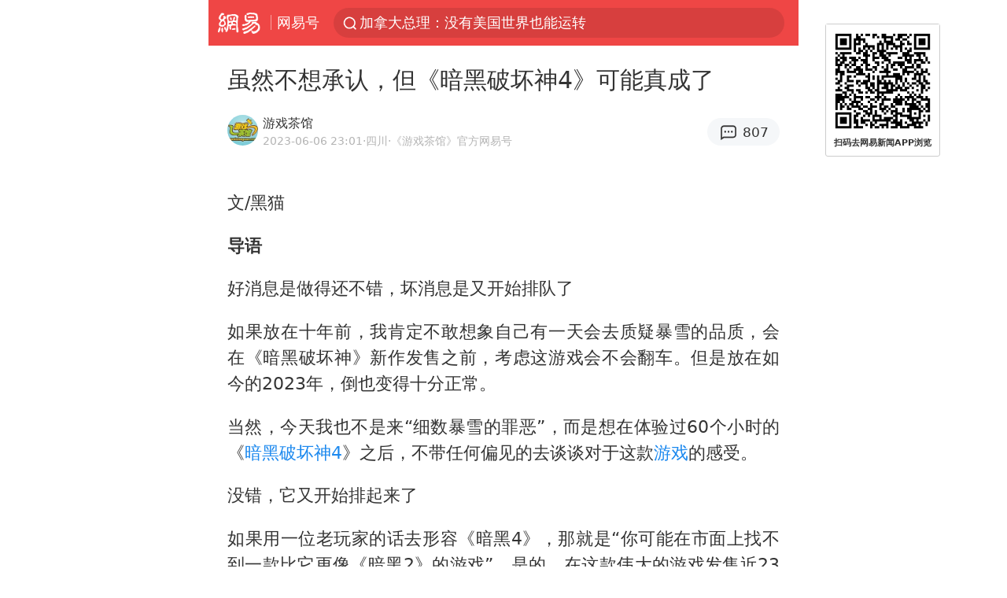

--- FILE ---
content_type: text/html; charset=utf-8
request_url: https://m.163.com/dy/article/I6J80OC8052688NB.html?referFrom=
body_size: 19412
content:
<!DOCTYPE html>
<html 
 lang="en" 
 data-publishtime="2023-06-06 23:01:29"
 data-id="I6J80OC8052688NB"
 data-keys="游戏,地下城,暗黑2,暗黑4,暗黑破坏神4,暗黑破坏神IV,魔兽世界怀旧服"
 data-category="游戏"
 data-tid="T1439279320876"
 data-rec-category="游戏/端游/单机游戏"
 data-st=""
 data-type=""
 data-pay-type=""
 data-extend_type=""
 data-extend_id=""
 
>
  <head>
    <meta charset="utf-8" />
    <link rel="dns-prefetch" href="//cms-bucket.ws.126.net" />
    <link rel="dns-prefetch" href="//static.ws.126.net" />
    <link rel="dns-prefetch" href="//vmonitor.ws.netease.com" />
    <link rel="dns-prefetch" href="//nex.163.com" />
    <link rel="dns-prefetch" href="//g.163.com" />
    <link rel="dns-prefetch" href="//ipservice.ws.126.net" />
    <link rel="dns-prefetch" href="//channel.m.163.com" />
    <link rel="dns-prefetch" href="//nimg.ws.126.net" />
    <link rel="dns-prefetch" href="//analytics.163.com" />
    <link rel="dns-prefetch" href="//flv2.bn.netease.com" />
    <link rel="dns-prefetch" href="//comment.api.163.com" />
    <meta name="mobile-web-app-capable" content="yes" />
    <meta name="apple-mobile-web-app-capable" content="yes" />
    <meta name="apple-mobile-web-app-status-bar-style" content="default" />
    <meta name="theme-color" content="#ef4645" />
    <meta id="viewport" name="viewport" content="width=device-width,initial-scale=1,minimum-scale=1,maximum-scale=1,user-scalable=no, viewport-fit=cover"/>
    <meta http-equiv="X-UA-Compatible" content="ie=edge" />
    <title>虽然不想承认，但《暗黑破坏神4》可能真成了|地下城|暗黑2|暗黑4|暗黑破坏神4|暗黑破坏神IV|游戏|魔兽世界怀旧服_手机网易网</title>
    <meta name="keywords" content="游戏,地下城,暗黑2,暗黑4,暗黑破坏神4,暗黑破坏神IV,魔兽世界怀旧服" />
    <meta name="description" content="文/黑猫导语好消息是做得还不错，坏消息是又开始排队了如果放在十年前，我肯定不敢想象自己有一天会去质疑暴雪的品质，会在《暗黑破坏神》新作发售之前，考虑这游戏会不会翻车。" />
    <meta property="og:title" content="虽然不想承认，但《暗黑破坏神4》可能真成了_手机网易网" />
    <meta property="og:type" content="news" />
    <meta property="article:author" content="游戏茶馆" />
    <meta property="article:published_time" content="2023-06-06T23:01:29+08:00" />
    <meta property="article:tag" content="游戏,地下城,暗黑2,暗黑4,暗黑破坏神4,暗黑破坏神IV,魔兽世界怀旧服" />
    <meta property="og:description" content="文/黑猫导语好消息是做得还不错，坏消息是又开始排队了如果放在十年前，我肯定不敢想象自己有一天会去质疑暴雪的品质，会在《暗黑破坏神》新作发售之前，考虑这游戏会不会翻车。" />
    <meta property="og:image" content="https://nimg.ws.126.net/?url=https%3A%2F%2Fstatic.ws.126.net%2Ff2e%2Fwap%2Fcommon%2Fimages%2Fweixinfixed1200low.jpg&thumbnail=750x2147483647&quality=75&type=jpg" />
    <meta property="og:release_date" content="2023-06-06T23:01:29+08:00" />
    <meta property="bytedance:published_time" content="2023-06-06T23:01:29+08:00" />
    <meta property="bytedance:lrDate_time" content="2023-06-06T23:01:29+08:00" />
    <meta property="bytedance:updated_time" content="2023-06-06T23:01:29+08:00" />
    <meta name="googlebot" content="index,follow" />
      <meta name="robots" content="index,follow">
    <meta content="telephone=no" name="format-detection" />
      <link rel="canonical" href="https://www.163.com/dy/article/I6J80OC8052688NB.html">
    <link rel="apple-touch-icon" sizes="57x57" href="//static.ws.126.net/163/frontend/images/logo-netease-57.png" />
    <link rel="apple-touch-icon" sizes="72x72" href="//static.ws.126.net/163/frontend/images/logo-netease-72.png" />
    <link rel="apple-touch-icon" sizes="114x114" href="//static.ws.126.net/163/frontend/images/logo-netease-114.png" />      <script>window.__INITIAL_STATE__={"hideAd":false,"docId":"I6J80OC8052688NB","channel":"dy","topicId":"GJV1L47Mmaoyh","recommendList":[],"articlePhotoList":[],"articlePhotoSetList":[],"articleLiveList":[],"articleVideoList":[],"category":"游戏","isPaid":false,"aliasDocId":"I6J80OC8052688NB","furtherReadingId":"","furtherReadingType":"","keywords":"游戏,地下城,暗黑2,暗黑4,暗黑破坏神4,暗黑破坏神IV,魔兽世界怀旧服","aiAbstract":""}</script>
     <script>
      (function() {
        try {
          var needJumpTo = '';
          if (needJumpTo) {
            window.location.replace(needJumpTo);
          }
        } catch(err) {}
      })()
    </script>    <script>
      (function () {
        var domainMatches = [
          { test: /163\.com$/i, domain: "163" },
          { test: /baidu\.com$/i, domain: "baidu" },
          { test: /sm\.cn$/i, domain: "sm" },
          { test: /sogou\.com$/i, domain: "sogou" },
          { test: /so\.com$/i, domain: "360" },
          { test: /google/i, domain: "google" },
          { test: /bing/i, domain: "bing" },
          { test: /weibo/i, domain: "weibo" },
          { test: /toutiao/i, domain: "toutiao" },
        ];
        var referrer = document.referrer;
        var referDomain = "";
        var currentPageRefer = "";
        if (referrer) {
          var urlRegexp =
            /^([hH][tT]{2}[pP]:\/\/|[hH][tT]{2}[pP][sS]:\/\/)([^\/]+).*?/;
          var urlMatch = referrer.match(urlRegexp);
          referDomain = urlMatch && urlMatch[2] ? urlMatch[2] : referDomain;
        }
        if (referDomain) {
          currentPageRefer = referDomain;
          domainMatches.some(function (item) {
            if (item.test.test(referDomain)) {
              currentPageRefer = item.domain;
              return true;
            }
            return false;
          });
        }
        if (!currentPageRefer && referrer) {
          currentPageRefer = 'other'
        }
        window._REFER_VAL = currentPageRefer;
        var targetProtocol = "https:";
        if (window.location.protocol != targetProtocol) {
          var host = window.location.host;
          var pathname = window.location.pathname;
          var search = window.location.search;
          var hash = window.location.hash;
          if (host !== "3g.163.com" && host !== "m.163.com") {
            return;
          }
          if (search) {
            var searchParams = search.substr(1).split("&");
            if (searchParams.length > 0) {
              var newParams = [];
              var filterParams = ["referFrom", "isFromOtherWeb"];
              for (var i = 0, len = searchParams.length; i < len; i++) {
                var param = searchParams[i];
                if (filterParams.indexOf(param.split("=")[0]) === -1) {
                  newParams.push(param);
                }
              }
              search = "?" + newParams.join("&");
            }
            search =
              search +
              (search.length === 1 ? "" : "&") +
              "referFrom=" +
              currentPageRefer;
          } else {
            search = "?referFrom=" + currentPageRefer;
          }
          if (referrer && currentPageRefer !== "163") {
            search = search + "&isFromOtherWeb=true";
          }
          var targetHref = targetProtocol + "//" + host + pathname + search + hash;
          window.location.replace(targetHref);
        } else {
          var localParam = function (search, hash) {
            var s = search || window.location.search;
            var h = hash || window.location.hash;
            var fn = function (str, reg) {
              var data = {};
              if (str) {
                str.replace(reg, function ($0, $1, $2, $3) {
                  data[$1] = $3;
                });
                return data;
              }
              return null;
            };
            return {
              search: fn(s, new RegExp("([^?=&]+)(=([^&]*))?", "g")) || {},
              hash: fn(h, new RegExp("([^#=&]+)(=([^&]*))?", "g")) || {},
            };
          };
          var urlSearchReferFrom = localParam().search.referFrom;
          if (
            /referFrom/.test(window.location.search) &&
            currentPageRefer == "163"
          ) {
            window._REFER_VAL = urlSearchReferFrom || "";
          }
        }
      })();
    </script>    <script>
      (function() {
        try {
          var block = 'false';
          if (block === 'true') {
            var ua = window.navigator.userAgent
            var arr = ['baidu', 'sm', 'sogou', '360', 'google', 'bing', 'weibo', 'toutiao'];
            if(arr.indexOf(window._REFER_VAL) > -1 || /baidu/i.test(ua)) {
              window.location.replace('https://m.163.com/html/frontend/today-news-hotrank/index.html?from=wap-hide-outer-search&referFrom=' + window._REFER_VAL);
            }
          }
        } catch(err) {
        }
      })()
    </script>    <script>
      ;(function () {
        var ua = navigator.userAgent;
        var isAndroid = (/android/i).test(ua);
        var isIOS = (/iphone|ipad|ipod/i).test(ua);
        var isWinPhone = (/Windows Phone/i).test(ua);
        var isHarmony = (/Harmony/i).test(ua);
        var isPc = !isAndroid && !isIOS && !isWinPhone && !isHarmony;
        var isWechat = (/MicroMessenger/i).test(ua);
        var isQQ = (/qq\//i).test(ua);
        var isWeibo = (/weibo/i).test(ua);
        var isPopo = (/popo/i).test(ua);
        var isPaid = false;
        if(window.__INITIAL_STATE__) {
          isPaid = window.__INITIAL_STATE__.isPaid
        }
        var isMiniProgram = (/MicroMessenger.*miniProgram/i).test(ua)
        if (!isPc && (isWechat || isQQ || isWeibo || isPopo) && !isMiniProgram && (window.location.host === '3g.163.com' || window.location.host === 'm.163.com') && !isPaid) {
          var spss = getParaByName('spss');
          spss = spss || 'wap_refluxdl_2018';
          var docid = 'I6J80OC8052688NB';
          location.replace('https://c.m.163.com/news/a/' + docid +'.html?from=wap_redirect&spss='+ spss +'&referFrom='+ getNewReferFrom());
        }
        function getNewReferFrom() {
          var newReferFrom = ''
          if (document.referrer && /referFrom/.test(window.location.search)) {
            var referFrom = getParaByName('referFrom')
            // 防止带referFrom参数地址有其他refer来源访问
            if (window._REFER_VAL === '163') {
              newReferFrom = referFrom
            } else {
              newReferFrom = window._REFER_VAL
            }
          }
          return newReferFrom;
        }
        function getParaByName(name) {
          var search = window.location.search;
          search = search.substr(1);
          if (typeof name === 'undefined') return search;
          var searchArr = search.split('&');
          for (var i = 0; i < searchArr.length; i++) {
            var searchStr = searchArr[i];
            searchArr[i] = searchStr.split('=');
            if (searchArr[i][0] === name) {
              return searchStr.replace(name + '=', '');
            }
          }
          return '';
        }
      })()
    </script>      <script>
        ;(function () {
          var ua = navigator.userAgent;
          var isAndroid = (/android/i).test(ua);
          var isIOS = (/iphone|ipad|ipod/i).test(ua);
          var isWinPhone = (/Windows Phone/i).test(ua);
          var isHarmony = (/Harmony/i).test(ua);
          var isPc = !isAndroid && !isIOS && !isWinPhone && !isHarmony;
          var isPaid = false;
          if(window.__INITIAL_STATE__) {
            isPaid = window.__INITIAL_STATE__.isPaid
          }
          if (isPaid && isPc) {
            var docid = 'I6J80OC8052688NB';
            location.replace('https://www.163.com/dy/article/' + docid +'.html?spss=wap2pc');
          }
        })()
      </script>    <script>
      !function(){"use strict";!function(a,r,o){a.corona_error_cache=function(r){a.corona_error_cache.data.push(r)},a.corona_error_cache.data=[];var t=a[r];a[r]=function(r,o,n,e,c){a.corona_error_cache({e:c,event:"error"}),t&&t.apply(a,arguments)};var n=a[o];a[o]=function(r){a.corona_error_cache({e:r.reason,event:"unhandledrejection"}),n&&n.apply(a,arguments)}}(window,"onerror","onunhandledrejection")}();
    </script>    <script>
     (function(){
       function isSupport() {
           var testKey = 'test',
               storage = window.localStorage;
           try {
               storage.setItem(testKey, 'testValue');
           } catch (error) {
               console.log("localStorage.setItem不可以执行");
               return false;
           }
           try {
               if (storage.getItem(testKey) != 'testValue') {
                   return false
               } else {
                   storage.removeItem(testKey);
                   return true;
               }
           } catch (error) {
               console.log("localStorage.getItem不可以执行");
               return false;
           }
       }
       if (!isSupport()) {
         window.localStorage = {
           setItem: function(key,value){console.log('不支持localStorage',key,value);},
           getItem: function(key){console.log('不支持localStorage',key);return '';},
         }
       }
     })()
    </script>    <script>
      (function flexible(window, document) {
        var docEl = document.documentElement
        var dpr = window.devicePixelRatio || 1
    
        // adjust body font size
        function setBodyFontSize() {
          if (document.body) {
            document.body.style.fontSize = (12 * dpr) + 'px'
          }
          else {
            document.addEventListener('DOMContentLoaded', setBodyFontSize)
          }
        }
        setBodyFontSize();
    
        // set 1rem = viewWidth / 10
        function setRemUnit() {
          var rem = Math.min(docEl.clientWidth, 450) / 10
          docEl.style.fontSize = rem + 'px'
        }
    
        setRemUnit()
    
        // reset rem unit on page resize
        window.addEventListener('resize', setRemUnit)
        window.addEventListener('pageshow', function (e) {
          if (e.persisted) {
            setRemUnit()
          }
        })
    
        // detect 0.5px supports
        if (dpr >= 2) {
          var fakeBody = document.createElement('body')
          var testElement = document.createElement('div')
          testElement.style.border = '.5px solid transparent'
          fakeBody.appendChild(testElement)
          docEl.appendChild(fakeBody)
          if (testElement.offsetHeight === 1) {
            docEl.classList.add('hairlines')
          }
          docEl.removeChild(fakeBody)
        }
      }(window, document))
    </script>    <meta name="google-site-verification" content="PXunD38D6Oui1T44OkAPSLyQtFUloFi5plez040mUOc" />
    <script type="text/javascript">
      function setBodyPlatform () {
        try {
          if(/NewsArticle|TTWebView/i.test(navigator.userAgent)) {
            document.body.classList.add('toutiao');
          }
          else if(/baidu/i.test(navigator.userAgent)) {
            document.body.classList.add('baidu');
          }
          else if(/NewsApp/i.test(navigator.userAgent)) {
            document.body.classList.add('newsapp');
          }
          else if(/MicroMessenger.*miniProgram/i.test(navigator.userAgent)) {
            document.body.classList.add('miniprogram');
          }
          else if(!/iphone|ipad|ipod|Android|Windows Phone/i.test(navigator.userAgent)) {
            document.body.classList.add('pc');
          }
          if(/iphone|ipad|ipod/i.test(navigator.userAgent)) {
            document.body.classList.add('ios');
          }
        } catch (error) {
          console.warn(error);
        }
      }
      if (document.body) {
        setBodyPlatform()
      }
      else {
        document.addEventListener('DOMContentLoaded', setBodyPlatform)
      }
    </script>    <script>
    !function(e,n,t,s,c){var r=void 0!==t&&t.resolve,a=e[s];(a=e[s]=function(){this.modules={}}).callbacks=[],a.ready=r?function(){return a.instance?t.resolve(a.instance.vars()):new t(function(e){return a.callbacks.push(e)})}:function(e){return a.instance?e(a.instance.vars()):a.callbacks.push(e)};var i=n.createElement(c),u=n.getElementsByTagName(c)[0];i.async=!0,i.src="https://s6.music.126.net/puzzle/puzzle@000C0B" + "" + ".js",u.parentNode.insertBefore(i,u)}(window,document,window.Promise,"puzzle","script");
    </script>      <script>
        ;(function(){
        var el = document.createElement("script");
        el.src = "https://lf1-cdn-tos.bytegoofy.com/goofy/ttzz/push.js?791861feb92e3961a47d9cef96053b0e666dba9b870cab6c286b98cb684b76c44a4d40de0dd5fa9b5c2c10f69a3b501dc430e831103b45ce33654fb9f95b006c";
        el.id = "ttzz";
        var s = document.getElementsByTagName("script")[0];
        s.parentNode.insertBefore(el, s);
        })(window)
      </script>      <script>
        (function () {
          setTimeout(function () {
            var bp = document.createElement("script");
            var curProtocol = window.location.protocol.split(":")[0];
            if (curProtocol === "https" && window.location.href.indexOf("wc18") < 0) {
              bp.defer = true;
              bp.src = "https://zz.bdstatic.com/linksubmit/push.js";
              var s = document.getElementsByTagName("script")[0];
              s.parentNode.insertBefore(bp, s);
            }
          }, 2500);
        })();
      </script>    <script>
    var _hmt = _hmt || [];
    (function() {
      var hm = document.createElement("script");
      hm.src = "//hm.baidu.com/hm.js?b2d0b085a122275dd543c6d39d92bc62";
      hm.async = true;
      var s = document.getElementsByTagName("script")[0]; 
      s.parentNode.insertBefore(hm, s);
    })();
    </script>    <script>
    (function() {
      function __load_ant(flag) {
        var s = document.createElement("script");
        s.src = flag ? "//wp.m.163.com/163/frontend/antnest/NTM-5AE0KFYY-2.js" : "//static.ws.126.net/163/frontend/antnest/NTM-5AE0KFYY-2.js";
        s.async = true;
        s.onload = s.onerror = function(){
          if(!window.ntm && !flag) {
            __load_ant(true)
          }
        };
        var p = document.getElementsByTagName("script")[0]; 
        p.parentNode.insertBefore(s, p);
      }
      __load_ant(false)
    })();
    </script>    <script>try{var codeADConfig={article:{topBanner:[],content:[],aboveTieList:[],relateNewsList:[],hotNewsList:[]},video:{pause:[{adid:"codeAD-220",style:"codeAD",htmlResource:'<script>window.reviveAsync = null;<\/script><ins style="display: block;" data-revive-zoneid="220" data-revive-id="bc0ee6b32b55ca7bfb61c2a9dd1cf0c5"></ins> <script async src="//static.outin.cn/js/gtr/gtr.min.js"><\/script>'}],aboveRecommendList:[],recommendList:[{adid:"codeAD-rs1mp492we",style:"codeAD",htmlResource:'<div class="_rs1mp492we"></div> <script type="text/javascript"> (window.slotbydup = window.slotbydup || []).push({ id: "u6543399", container: "_rs1mp492we", async: true }); <\/script> <!-- 多条广告如下脚本只需引入一次 --> <scrip type="text/javascript" src="//cpro.baidustatic.com/cpro/ui/cm.js" async="async" defer="defer" > <\/script>'}]},common:{topBanner:[]}}}catch(e){console.error(e)}</script>
    <script>try{var badiu_ssp_6431680={adid:"codeAD-0324k8h8dgur",position:1,htmlResource:'<script>window.reviveAsync = null;<\/script><ins style="display: block;" data-revive-zoneid="272" data-revive-id="bc0ee6b32b55ca7bfb61c2a9dd1cf0c5"></ins> <script async src="//static.outin.cn/js/gtr/gtr.min.js"><\/script>',style:"codeAD"},toutiao_ssp_6407376={adid:"codeAD-yc0njvenpp",position:1,htmlResource:'<script>window.reviveAsync = null;<\/script><ins style="display: block;" data-revive-zoneid="273" data-revive-id="bc0ee6b32b55ca7bfb61c2a9dd1cf0c5"></ins> <script async src="//static.outin.cn/js/gtr/gtr.min.js"><\/script>',style:"codeAD"},badiu_ssp_295={adid:"codeAD-295",position:1,htmlResource:'<script>window.reviveAsync = null;<\/script><ins style="display: block;"  data-revive-zoneid="295" data-revive-id="bc0ee6b32b55ca7bfb61c2a9dd1cf0c5"></ins><script src="//static.outin.cn/js/gtr/gtr.min.js" async><\/script>',style:"codeAD"},toutiao_ssp_294={adid:"codeAD-294",position:1,htmlResource:'<script> window.reviveAsync = null; <\/script><ins style="display: block;"  data-revive-zoneid="294" data-revive-id="bc0ee6b32b55ca7bfb61c2a9dd1cf0c5"></ins><script src="//static.outin.cn/js/gtr/gtr.min.js" async><\/script>',style:"codeAD"},wechat_codeAD_238={adid:"codeAD-238",position:1,htmlResource:'<script>window.reviveAsync = null;<\/script><ins style="display: block;" data-revive-zoneid="238" data-revive-id="bc0ee6b32b55ca7bfb61c2a9dd1cf0c5"></ins> <script async src="//static.outin.cn/js/gtr/gtr.min.js"><\/script>',style:"codeAD"},uc_codeAD_250={adid:"codeAD-250",position:1,htmlResource:'<script src="//mmjs.adutp.com/source/l/common/gfdv/production/f_v/static/ci.js"><\/script>',style:"codeAD"},other_codeAD_244={adid:"codeAD-244",position:1,htmlResource:'<script>window.reviveAsync = null;<\/script><ins style="display: block;" data-revive-zoneid="244" data-revive-id="bc0ee6b32b55ca7bfb61c2a9dd1cf0c5"></ins> <script async src="//static.outin.cn/js/gtr/gtr.min.js"><\/script>',style:"codeAD"},codeADCtConfig={TBS:{article:{aboveTieList:[{adid:"codeAD-tbs",position:1,htmlResource:'<script adkey="c73ce33e2b3724f1adcec9f8179f2646" src="https://tbsad.imtt.qq.com/tbs/jssdk/js/formal/TBSJSSDK.js?rand=0.4321843743"><\/script>',style:"codeAD"}]}},baidu:{video:{pause:[{adid:"codeAD-257",style:"codeAD",htmlResource:'<ins style="display:block;" data-revive-zoneid="257" data-revive-id="bc0ee6b32b55ca7bfb61c2a9dd1cf0c5"></ins> <script> window.reviveAsync = null; <\/script> <script src="//static.outin.cn/js/gtr/gtr.min.js" async><\/script>'}],recommendList:[{adid:"codeAD-304",position:4,htmlResource:'<ins style="display: block;" data-revive-zoneid="304" data-revive-id="bc0ee6b32b55ca7bfb61c2a9dd1cf0c5"></ins><script>window.reviveAsync = null;<\/script><script src="//static.outin.cn/js/gtr/gtr.min.js" async=""><\/script>',style:"codeAD"}],aboveRecommendList:[{adid:"codeAD-0716-266",style:"codeAD",htmlResource:'<ins style="display: block;" data-revive-zoneid="266" data-revive-id="bc0ee6b32b55ca7bfb61c2a9dd1cf0c5"></ins> <script> window.reviveAsync = null; <\/script> <script async src="//static.outin.cn/js/gtr/gtr.min.js"><\/script>'}]},article:{topBanner:[{adid:"codeAD-260",style:"codeAD",htmlResource:'<ins style="display:block;" data-revive-zoneid="260" data-revive-id="bc0ee6b32b55ca7bfb61c2a9dd1cf0c5"></ins> <script> window.reviveAsync = null; <\/script> <script src="//static.outin.cn/js/gtr/gtr.min.js" async><\/script>'}],content:[{adid:"codeAD-0716-263",style:"codeAD",htmlResource:'<!-- 网易-手机网平台-文中广告(百度渠道) --> <ins style="display: block;" data-revive-zoneid="263" data-revive-id="bc0ee6b32b55ca7bfb61c2a9dd1cf0c5"></ins> <script> window.reviveAsync = null; <\/script> <script async src="//static.outin.cn/js/gtr/gtr.min.js"><\/script>'}],hotNewsList:[{adid:"codeAD-222",position:4,htmlResource:'<script>window.reviveAsync = null;<\/script><ins style="display: block;" data-revive-zoneid="222" data-revive-id="bc0ee6b32b55ca7bfb61c2a9dd1cf0c5"></ins> <script async src="//static.outin.cn/js/gtr/gtr.min.js"><\/script>',style:"codeAD"},{adid:"codeAD-223",position:9,htmlResource:'<script>window.reviveAsync = null;<\/script><ins style="display: block;" data-revive-zoneid="223" data-revive-id="bc0ee6b32b55ca7bfb61c2a9dd1cf0c5"></ins> <script async src="//static.outin.cn/js/gtr/gtr.min.js"><\/script>',style:"codeAD"},{adid:"codeAD-224",position:13,htmlResource:'<script>window.reviveAsync = null;<\/script><ins style="display: block;" data-revive-zoneid="224" data-revive-id="bc0ee6b32b55ca7bfb61c2a9dd1cf0c5"></ins> <script async src="//static.outin.cn/js/gtr/gtr.min.js"><\/script>',style:"codeAD"},{adid:"codeAD-225",position:17,htmlResource:'<script>window.reviveAsync = null;<\/script><ins style="display: block;" data-revive-zoneid="225" data-revive-id="bc0ee6b32b55ca7bfb61c2a9dd1cf0c5"></ins> <script async src="//static.outin.cn/js/gtr/gtr.min.js"><\/script>',style:"codeAD"}],relateNewsList:[{adid:"codeAD-221",position:4,htmlResource:'<script>window.reviveAsync = null;<\/script><ins style="display: block;" data-revive-zoneid="221" data-revive-id="bc0ee6b32b55ca7bfb61c2a9dd1cf0c5"></ins> <script async src="//static.outin.cn/js/gtr/gtr.min.js"><\/script>',style:"codeAD"}],aboveTieList:[badiu_ssp_6431680]},cambrian_article:{},home:{float:[{adid:"codeAD-302",style:"codeAD",htmlResource:'<ins style="display: block;" data-revive-zoneid="302" data-revive-id="bc0ee6b32b55ca7bfb61c2a9dd1cf0c5"></ins><script>window.reviveAsync = null;<\/script><script src="//static.outin.cn/js/gtr/gtr.min.js" async=""><\/script>'}]}},toutiao:{article:{topBanner:[{adid:"codeAD-261",style:"codeAD",htmlResource:'<ins style="display:block;" data-revive-zoneid="261" data-revive-id="bc0ee6b32b55ca7bfb61c2a9dd1cf0c5"></ins> <script> window.reviveAsync = null; <\/script> <script src="//static.outin.cn/js/gtr/gtr.min.js" async><\/script>'}],content:[{adid:"codeAD-0716-264",style:"codeAD",htmlResource:'<!-- 网易-手机网平台-文中广告(头条渠道) --> <ins style="display: block;" data-revive-zoneid="264" data-revive-id="bc0ee6b32b55ca7bfb61c2a9dd1cf0c5"></ins> <script> window.reviveAsync = null; <\/script> <script async src="//static.outin.cn/js/gtr/gtr.min.js"><\/script>'}],contentBom:[],aboveTieList:[toutiao_ssp_6407376]},cambrian_article:{},video:{recommendList:[],aboveRecommendList:[{adid:"codeAD-0716-267",style:"codeAD",htmlResource:'<!-- 网易-手机网平台-视频页下方通栏广告(头条渠道) --> <ins style="display: block;" data-revive-zoneid="267" data-revive-id="bc0ee6b32b55ca7bfb61c2a9dd1cf0c5"></ins> <script> window.reviveAsync = null; <\/script> <script async src="//static.outin.cn/js/gtr/gtr.min.js"><\/script>'}]}},wechat:{article:{aboveTieList:[wechat_codeAD_238]},video:{recommendList:[]}},uc:{article:{aboveTieList:[uc_codeAD_250]},video:{recommendList:[]}},other:{article:{aboveTieList:[other_codeAD_244],topBanner:[{adid:"codeAD-299",style:"codeAD",htmlResource:'<!-- 网易-手机网平台-顶部通栏(自访)~ --><ins style="display: block;" data-revive-zoneid="299" data-revive-id="bc0ee6b32b55ca7bfb61c2a9dd1cf0c5"></ins><script>window.reviveAsync = null;<\/script><script src="//static.outin.cn/js/gtr/gtr.min.js" async=""><\/script>'}],content:[{adid:"codeAD-0716-262",style:"codeAD",htmlResource:'<!-- 网易-手机网平台-文中广告(其他渠道) --> <ins style="display: block;" data-revive-zoneid="262" data-revive-id="bc0ee6b32b55ca7bfb61c2a9dd1cf0c5"></ins> <script> window.reviveAsync = null; <\/script> <script async src="//static.outin.cn/js/gtr/gtr.min.js"><\/script>'}]},video:{recommendList:[],aboveRecommendList:[{adid:"codeAD-0716-265",style:"codeAD",htmlResource:'<!-- 网易-手机网平台-视频页下方通栏广告(其他渠道) --> <ins style="display: block;" data-revive-zoneid="265" data-revive-id="bc0ee6b32b55ca7bfb61c2a9dd1cf0c5"></ins> <script> window.reviveAsync = null; <\/script> <script async src="//static.outin.cn/js/gtr/gtr.min.js"><\/script>'}]}}}}catch(c){}</script>
    <link rel="preload" href="https://static.ws.126.net/163/wap/f2e/hbs/static/article/css/main.42dc95ca.css" as="style">
    <link rel="preload" href="https://static.ws.126.net/163/wap/f2e/hbs/static/article/js/main.2b044892.js" as="script">
    <link rel="stylesheet" type="text/css" href="https://static.ws.126.net/163/wap/f2e/hbs/static/article/css/main.42dc95ca.css">
    <!-- BjopMonitoring -->  </head>
  <body class="article ">
    <a href="https://m.163.com/hot/newsList" style="display: none;"></a>
    <img style="display: none;" src="https://nimg.ws.126.net/?url=https%3A%2F%2Fstatic.ws.126.net%2Ff2e%2Fwap%2Fcommon%2Fimages%2Fweixinfixed1200low.jpg&thumbnail=750x2147483647&quality=75&type=jpg" />
    <header class="header">
  <nav class="topNav js-topNav">
      <a class="s-back" href="/">网易</a>
    <span class="s-line"></span>
    <a class="s-channel js-topNav-channel" href="/touch/dy">网易号</a>
    <div class="s-search js-topNav-search">
      <div class="hot-words js-hot-words">
          <a class="hot-word js-hot-word" href="https://m.163.com/search">
            <span class="s-text"></span>
          </a>
      </div>    </div>
    <a class="s-comment js-topNav-comment" href="/touch/comment.html?docid=I6J80OC8052688NB">
      <span class="s-count js-topNav-commentCount">0</span>
    </a>
    <div class="js-topNav-user topNav-user"></div>
  </nav>
</header>
<div class="area-topBanner js-area-topBanner"></div>
<div class="js-banner"></div>
<main class="main js-main">
  <article class="article js-article">
    <header>
      <h1 class="article-title">虽然不想承认，但《暗黑破坏神4》可能真成了</h1>
      <section class="article-info">
            <a class="author-homePage" href="/news/sub/T1439279320876.html">
              <img 
                class="s-avatar image-lazy" 
                src="https://static.ws.126.net/163/frontend/images/2022/empty.png" 
                data-src="http://dingyue.ws.126.net/1skFPynVbcVFc2JQ2dEwHZPTr3DZvcCwV7uAcCURfXvHR.jpg" 
                alt="游戏茶馆"
                data-thumbnail="65x"
              />
            </a>
        <div class="s-author">
            <address>
                <a class="author-homePage" href="/news/sub/T1439279320876.html">游戏茶馆</a>
                <img class="s-certificationImg" src="https://img2.cache.netease.com/m/newsapp/reading/vip/bluenew.png" alt="" />
            </address>
          <div class="s-time">
            <time datetime="2023-06-06 23:01">2023-06-06 23:01</time>
              <span>·四川</span>
              <span class="s-certificationText">·《游戏茶馆》官方网易号</span>
          </div>
        </div>
        <aside class="s-comment js-article-comment">
          <a href="/touch/comment.html?docid=I6J80OC8052688NB">
            <span class="js-article-commentCount">0</span>
          </a>
        </aside>
      </section>
    </header>
    <section class="article-body js-article-body">
      <p id="1RIGHC3N">文/黑猫</p><p id="1RIGHC3O"><strong>导语</strong></p><p id="1RIGHC3R">好消息是做得还不错，坏消息是又开始排队了</p><p id="1RIGHC3V">如果放在十年前，我肯定不敢想象自己有一天会去质疑暴雪的品质，会在《暗黑破坏神》新作发售之前，考虑这游戏会不会翻车。但是放在如今的2023年，倒也变得十分正常。</p><p id="1RIGHC41">当然，今天我也不是来“细数暴雪的罪恶”，而是想在体验过60个小时的《<a class="keyword-search" href="https://news.163.com/news/search?keyword&#x3D;%E6%9A%97%E9%BB%91%E7%A0%B4%E5%9D%8F%E7%A5%9E4">暗黑破坏神4</a>》之后，不带任何偏见的去谈谈对于这款<a class="keyword-search" href="https://news.163.com/news/search?keyword&#x3D;%E6%B8%B8%E6%88%8F">游戏</a>的感受。</p><p id="1RIGHC44">没错，它又开始排起来了</p><p id="1RIGHC46">如果用一位老玩家的话去形容《暗黑4》，那就是“你可能在市面上找不到一款比它更像《暗黑2》的游戏”。是的，在这款伟大的游戏发售近23年时间，有无数游戏自称为它的精神续作，但是对于老玩家来说，他们可能更希望是暴雪自己做一款《暗黑》正统续作堂而皇之的去超越它的前辈。</p><p id="1RIGHC49">如果你仔细对比，会发现<a class="keyword-search" href="https://news.163.com/news/search?keyword&#x3D;%E6%9A%97%E9%BB%912">暗黑2</a>的时候就已经出现了<a class="keyword-search" href="https://news.163.com/news/search?keyword&#x3D;%E6%9A%97%E9%BB%914">暗黑4</a>的地图</p><p id="1RIGHC4B">我不能非常肯定的说《暗黑4》就已经超越了《暗黑2》，但是在这条继承自同一条“暗黑”的正统血脉下，前者是可以与后者相媲美的。</p><p id="1RIGHC4D"><strong>01</strong></p><p id="1RIGHC4E"><strong>味，这次对了</strong></p><p id="1RIGHC4G">相比3代画面的“光鲜亮丽”，4代的画风明显阴冷低沉，尤其是在第一章漫天风雪的映衬下，甚至能从那阴暗无光的庇护之地感受到冷冽的刺骨。</p><p id="1RIGHC4K">毫不夸张的说，《暗黑4》的美术风格重新回到了暴雪的巅峰，这种结合了哥特式风格以及略带克系元素的美术风格能在进入到游戏的第一刻就牢牢抓住你的眼睛，无论是在墙壁上斑驳的壁画，还是深入到地狱深处肆意扭曲的血肉躯体，《暗黑4》用一种非常直观的方式告诉所有玩家，这就是独一无二的“暗黑”世界。</p><p id="1RIGHC4O">最高画质下，玩家的装备会反射出金属的光泽，爆杀敌人后比较写实的尸首爆裂动画也比3代尸体齐飞刺激血腥了不少，得益于光影和材质上的提升，作为一款3D俯视角游戏，《暗黑4》在画面品质上显然是不输任何挑战者。</p><p id="1RIGHC4Q">值得一提的是，本作首次采用了无缝大地图设计，原本需要传送的每章地图被有机的“缝合”在了一起。五块地图几乎沿袭了暗黑游戏的传统，从雪山到湿地，从雨林到沙漠，每块地图不仅展现出了特有的气候天气，甚至还加入了一部分符合这种气候的小动物。</p><p id="1RIGHC4T">游戏中加入了很多探索的奖励</p><p id="1RIGHC4V">即便是在游戏初期，玩家也可以用脚去“丈量”地图上的每块区域，以此解锁地图上的部分信息。除了怪物等级上的差异之外，《暗黑4》没用任何方式去限制玩家自由探索，作为一部半开放世界的游戏，这点值得好评。当然，新机制的引入一部分是为了提升老玩家的新鲜感，另一部分则是为了MMO内容所服务的，这个我们后面再谈。</p><p id="1RIGHC52">地图比想象中更大</p><p id="1RIGHC54">如果说美术风格上的回归只是《暗黑4》展露的冰山一角，那剧情上的惊艳在我看来更能为本作正名。举一个不恰当的比喻，游戏前两章的剧情就已经能让我连呼我X，而最后两章的高潮迭起直接让我屮艸芔茻。</p><p id="1RIGHC56">为了保证新玩家的体验，我在这里就不过多透剧情。不过我说的是，对于一款俯视角游戏，《暗黑4》加入了很多播片式的过场动画，并利用电影化的叙事手法起承转合，非常巧妙的将玩家带入其中，用一种非常直观的方式去感受角色的气场和心境，这对于常常位于“上帝视角”的玩家来说无疑是一种非常新奇的体验。</p><p id="1RIGHC5A">而另一方面，游戏中的剧情可以说一黑到底，该死的人绝对不能活，不该死的人也没活多少。从游戏开始到结束，背后大BOSS莉莉丝贯穿始终，无论是强大气场还是行为方式都给我留下了深刻的印象，再加上永远管够的“番茄酱”以及略减SAN值的各种血肉设计加持，可以说《暗黑4》讲了一个足够“暗黑味”的完整故事，除了最后留下的一个小小伏笔（应该是为DLC做准备），所有人基本都交代了归宿和结局。用《暗黑4》游戏总监Joe Shely和资深制作人Paul Lee的话说，这是他们讲过最黑暗的故事，在我看来并没有夸大之处。</p><p id="1RIGHC5D">什么，你居然在问“谁是大菠萝”</p><p id="1RIGHC5F">值得一提的是，本作也是唯一没有出现“大菠萝”的正统大菠萝游戏，相信三大魔神已经提前开始为DLC做热身运动了。</p><p id="1RIGHC5H"><strong>02</strong></p><p id="1RIGHC5I"><strong>刷，都给我刷</strong></p><p id="1RIGHC5K">游戏发售之前，很多玩家都担心《暗黑4》是3代的大型DLC，因为光看游戏的UI界面以及技能系统，似乎和前作并无多少差别。好消息是并不完全一样，坏消息是确实也差不多。</p><p id="1RIGHC5O">《暗黑4》的技能系统继承了前作的框架，四个主动技能外加两个基础技能。基础技能分资源技能和核心技能，两者属于供需关系。四个主动技能有功能性划分，比如控制，生存，辅助，终极等等，除了终极技能只能多选一之外，其余的技能均可以随意选择，并且每个技能之后都会有一个强化和二选一的强化分支，可以在技能的搭配上更加的多样性。</p><p id="1RIGHC5S">除此之外，每种技能种类外还加入了多种被动技能，玩家还会在最后获得一个强力的核心被动，一些有着巨额的数值加成，一些则会改变技能的形态变化，几乎决定了一个BD的核心搭配方向，不过遗憾的是，目前从各种测试反馈来看，这个核心被动并不是每种都强到足以支撑起一个流派，这也让目前的各个职业BD显得非常单一。</p><p id="1RIGHC60">不过也有一些好消息，在职业的差异化上，本作为每个职业都量身定做了一套职业专属技能，比如死灵的亡灵之书可以召唤出多种宝宝，法师的被动天赋可以选取两种技能获取额外新的被动技能，野蛮人则可以装备四种不同武器并获得特殊加成，不同职业的差异化也能让玩家在选择上更有偏向性，带来更多的职业乐趣，这在系列之中也是首次加入。</p><p id="1RIGHC64">同样是首次加入的还有闪避技能和骑马玩法。闪避技能比较鸡肋，在我看来并没有增加游戏多少动作性，更像是给了玩家一个保命技能，通过闪避可以跳出怪物的包围圈，这在被群殴的时候效果拔群。骑马玩法在游戏的中后期才会解锁，是一种非常有效的跑路和探图方式，玩家可以随时召唤自己的战马，并拥有3次加速机会。战马在遇到怪物攻击或者追赶时会增加惊恐值，一旦涨满会把玩家直接摔下自己跑路，在战马骑乘时玩家还可以用技能使用一段华丽出场，至于好不好用，我建议各位自己评价。</p><p id="1RIGHC67">这游戏是会掉坐骑的，Emm好吧，暗黑世界</p><p id="1RIGHC69">装备系统是刷刷刷游戏能让玩家获得快感最主要的方式之一，可以看出《暗黑4》在这方面花了不少心思。首先，装备数量相较于前作少了3件，只有10件装备可以穿戴，这意味着玩家需要组合强力BD的装备条件大大减少，有意思的是，这和当初《暗黑2》的可穿戴数量是一致的，2代老玩家狂喜。</p><p id="1RIGHC6D">其次，强大的专属暗金回归可能会让一些老玩家回忆起2代刷装备的艰苦岁月。除了难度1和2之外，一旦玩家打通剧情模式以及特殊地下城就可以进入梦魇难度，即可获得更高品质的神圣和暗金装备，而到了最高难度的折磨4，则会加入新的远古和暗金装备掉落。暗金装备的词缀和属性唯一，且不能萃取刻印，强大的词缀往往也直接改变一个流派。</p><p id="1RIGHC6H">最后，就是新加入的威能系统（就是传奇词缀）。玩家可以萃取出一件传奇装备的威能，并刻印到另外一件装备上，这对于魔法品质的黄色装备也是同样适用的。没错，我当然知道3代也可以这样，但是3代的黄装升级会生成同部位的随机橙装，而在本作中刻印可以直接继承所有属性直接生成对应的传奇装备，这让除了作为材料来源的魔法装备的实用性大大提升，特别是有部分黄装有几率出现四属性词条，刻印之后的强度甚至远超橙装。</p><p id="1RIGHC6L">当然，本作的萃取的威能也变成了一次性使用的消耗品，除了<a class="keyword-search" href="https://news.163.com/news/search?keyword&#x3D;%E5%9C%B0%E4%B8%8B%E5%9F%8E">地下城</a>首次通关之后必得的基础威能，传奇装备上还会有特殊的专属威能，而且不同威能的数值也不太相同，这也为玩家提供了另外一个刷刷刷理由（啊，bushi）。</p><p id="1RIGHC6P">总的来说，职业的差异化技能让不同角色玩起来更有特色，装备数量减少看似减轻了玩家刷刷刷的负担，实则更强调随机数值的强度，再加上部分装备还拥有额外的装备专属词缀，比如护腿可以让玩家回血的时候恢复资源，鞋子能让玩家闪避的时候获得速度加成，是的没错，这些装备词缀也有多种可刷，我只能说想要毕业的玩家任重而道远。</p><p id="1RIGHC6R"><strong>03</strong></p><p id="1RIGHC6S"><strong>够，还能玩到什么</strong></p><p id="1RIGHC6U">在《暗黑4》发售之前，暴雪就信誓旦旦的承诺，这将是一款长线运营的游戏。相比暗黑2的离线模式，暗黑3玩家可以自己创建个人房间，暗黑4则完全放弃了上述两者可以让玩家与世隔绝的模式，而强推多人在线玩法。目前体验下来，只能说喜忧参半。</p><p id="1RIGHC72">从好的方面来说，在线玩法大大增加了玩家通关之后的后期游戏内容，比如加入了魔兽大米配方的“梦魇地下城”（就是魔兽大米词缀的改良版），军团入侵玩法（没错，他就叫军团入侵，和其他玩家抵御一波又一波的怪物入侵），世界任务（做任务换装备宝箱），世界BOSS（魔兽玩家表示这个我熟），地狱狂潮（刷怪掉材料换装备）。拥有魔兽优秀基因的MMO内容从可玩性上无疑丰富了玩家刷刷刷的方式，是的，即便是一个刷刷刷游戏也要提供多种方式让玩家刷更快，刷的爽，但问题在于暴雪只是做了玩法而没有加入合适的内容。</p><p id="1RIGHC76">为什么我会这么说，就比如地狱狂潮，玩家通过杀怪掉材料来获取不同部位的装备，这和在大世界刷怪根本没有任何区别，真的就硬刷。如果说这只是一个补充玩法的娱乐方式，我觉得没有任何问题，但问题在于在这个模式中掉落的“遗忘之魂”和“恶魔玫瑰”是玩家用来洗词缀属性和强化高品质装备的必备材料，不仅由于地狱狂潮有时间限制而且产出极少，没有任何获取方式更像是在逼迫玩家强行参与一样，更不用说死一次就掉一半材料的机制让这个玩法更加不讨好。</p><p id="1RIGHC7A">在我看来，这种无聊的多人玩法如果不触及游戏本身的核心装备机制，其实并无不妥，毕竟想要长久运营，这种玩法也聊胜于无。不过一旦让玩家强行参与，那这种体验就完全变味了。</p><p id="1RIGHC7C">当然，除了这部分可有可无的多人玩法，在满级后巅峰系统是玩家后期养成的重要内容。本作中巅峰系统更有乐趣也更有设计感，玩家50级满级之后就会进入巅峰模式，每次升级都会给4个巅峰点，可以在巅峰面板上获取四个主要属性。除了常规的属性之外，魔法节点和稀有节点还会给予玩家额外的数值加成，最为重要的是新加入的雕文系统取代了前代的传奇宝石，成为了新的肝帝首选。</p><p id="1RIGHC7G">玩家每次通关梦魇地下城，都可以获得不同品质的雕文，并有一次升级雕文的机会。雕文会辐射到一片范围，并通过范围中玩家点亮的对应属性提供数值加成。通过升级，雕文不仅会增加辐射范围，还会提升每个属性加成的数值。</p><p id="1RIGHC7K">你以为就完了？在点到巅峰面板的连接关口之后，玩家会解锁一个更加庞大的传奇面板，从8个传奇节点中选取一个，向着漫无止境的巅峰一路狂奔吧。</p><p id="1RIGHC7M"><strong>结语</strong></p><p id="1RIGHC7O">如果你让我用一句话来评价《暗黑4》到底怎么样，我只能说：“能打败暴雪的只有暴雪，能打败《暗黑》的也只有《暗黑》”。你可以从这款游戏中发现种种不足之处，比如临近上线给各职业人手一“刀”，再次教玩家如何玩游戏。</p><p id="1RIGHC7Q">但是不可否认的是，这毕竟是暴雪，这毕竟是《暗黑4》。也许有些过于主观，不过在我看来，这次素质颇高的《暗黑4》可能真的把暴雪又重新扶回了王座。至于能在这个位子上坐多久，可能就要看《暗黑4》后期的表现了。</p><p><ul><li id="1RIGHC8K"><br/></li><li id="1RIGHC8L"></li><li id="1RIGHC8M"></li><li id="1RIGHC8N"></li><li id="1RIGHC8O"></li></ul></p>
    </section>
    <div class="unfold-wrap js-unfold-wrap"></div>
    <div class="js-pay-wrap"></div>
    <div class="js-pay-recommend-wrap"></div>
    <footer class="article-footer">
        <div class="s-statement">特别声明：本文为网易自媒体平台“网易号”作者上传并发布，仅代表该作者观点。网易仅提供信息发布平台。</div>
          <div class="s-statement">Notice: The content above (including the pictures and videos if any) is uploaded and posted by a user of NetEase Hao, which is a social media platform and only provides information storage services.</div>
    </footer>
  </article>
  <div class="js-recommend-vip"></div>
  <div class="js-area-contentBottom"></div>
  <section 
    class="main-openApp js-open-app" 
    data-param="I6J80OC8052688NB"
    data-mod="articleWakeupButton"
    data-act="article_body_bottom_wakeup"
  >
    打开网易新闻体验更佳
  </section>
  <div class="area-aboveTieList js-area-aboveTieList"></div>
  <section class="hot-search">
    <h3>热搜</h3>
    <ul>
        <li>
          <a href="https://m.163.com/cm/news/search?spsc&#x3D;sps&amp;spss&#x3D;sps_sem&amp;redirect&#x3D;1&amp;keyword&#x3D;%E5%8D%B0%E5%BA%A6%E5%85%A8%E9%9D%A2%E6%81%A2%E5%A4%8D%E4%B8%AD%E5%9B%BD%E5%85%AC%E6%B0%91%E6%97%85%E6%B8%B8%E7%AD%BE">印度全面恢复中国公民旅游签</a>
        </li>
        <li>
          <a href="https://m.163.com/cm/news/search?spsc&#x3D;sps&amp;spss&#x3D;sps_sem&amp;redirect&#x3D;1&amp;keyword&#x3D;%E6%9D%A8%E7%80%9A%E6%A3%AENBA%E7%94%9F%E6%B6%AF%E6%80%BB%E5%BE%97%E5%88%86%E8%B6%85%E8%B6%8A%E5%91%A8%E7%90%A6">杨瀚森NBA生涯总得分超越周琦</a>
        </li>
        <li>
          <a href="https://m.163.com/cm/news/search?spsc&#x3D;sps&amp;spss&#x3D;sps_sem&amp;redirect&#x3D;1&amp;keyword&#x3D;%E4%B8%83%E6%98%9F%E5%B1%B1%E8%8D%92%E9%87%8E%E6%B1%82%E7%94%9F%E5%86%B3%E8%B5%9B%E5%BC%80%E5%90%AF">七星山荒野求生决赛开启</a>
        </li>
        <li>
          <a href="https://m.163.com/cm/news/search?spsc&#x3D;sps&amp;spss&#x3D;sps_sem&amp;redirect&#x3D;1&amp;keyword&#x3D;%E7%BE%8E%E4%B9%8C%E5%8F%91%E5%B8%83%E8%81%94%E5%90%88%E5%A3%B0%E6%98%8E">美乌发布联合声明</a>
        </li>
        <li>
          <a href="https://m.163.com/cm/news/search?spsc&#x3D;sps&amp;spss&#x3D;sps_sem&amp;redirect&#x3D;1&amp;keyword&#x3D;%E7%BE%8E%E5%9B%BD%E2%80%9C%E6%94%BF%E5%BA%9C%E6%95%88%E7%8E%87%E9%83%A8%E2%80%9D%E5%B7%B2%E6%8F%90%E5%89%8D%E8%A7%A3%E6%95%A3">美国“政府效率部”已提前解散</a>
        </li>
        <li>
          <a href="https://m.163.com/cm/news/search?spsc&#x3D;sps&amp;spss&#x3D;sps_sem&amp;redirect&#x3D;1&amp;keyword&#x3D;%E5%AE%98%E6%96%B9%E9%80%9A%E6%8A%A5%E7%94%B7%E5%AD%90%E9%85%92%E5%90%8E%E5%9C%A8%E7%81%AB%E8%BD%A6%E8%BD%A6%E5%8E%A2%E6%8E%92%E4%BE%BF">官方通报男子酒后在火车车厢排便</a>
        </li>
    </ul>
  </section>
  <div class="js-area-zxb"></div>
  
  <section class="comment">
    <h3>热门跟贴</h3>
    <article class="comment-list js-comment-list"></article>
    <div class="comment-link">
      <div
        class="js-open-app comment-open-app"
        data-param="/tie/I6J80OC8052688NB"
        data-mod="articleComments"
        data-act="article_posting_wakeup"
      >
        打开APP发贴 <i class="icon-arrow"></i>
      </div>
      <div>
        <a class="js-comment-more" href="/touch/comment.html?docid=I6J80OC8052688NB">
          <span class="js-comment-count">0</span>条跟贴 <i class="icon-arrow"></i>
        </a>
      </div>
    </div>
  </section>
  <div class="area-blowContent js-area-blowContent"></div>
  <div class="js-tt-tagWords"></div>
    <section class="recommend js-recommend">
      <h3>相关推荐</h3>
      <ul class="js-recommend-wrap">
          <li 
            class="recommend-item js-recommend-item"
            data-act="article_recommend"
            data-itemid="KF473RB4052688E2"
            data-position="1"
            data-category=""
          >
              <a class="card-recommend-oneImg" href="/dy/article/KF473RB4052688E2.html">
                <article>
                  <section class="s-left">
                    <h4>EA喊你免费玩一周《战地6》，《暗黑破坏神4》国服128元全球最低</h4>
                    <div class="s-info">
                        <span class="s-source">游戏头条</span>
                        <span class="s-replyCount">2跟贴</span>
                      <span class="s-holder"></span>
                    </div>
                  </section>
                    <section class="s-right">
                      <img
                        class="image-lazy image-error"
                        src="https://static.ws.126.net/163/frontend/images/2022/empty.png"
                        data-src="http://bjnewsrec-cv.ws.126.net/little638643ce620j00t67esw001od200hs00a0g00hs00a0.jpg"
                        data-thumbnail="218"
                        alt="EA喊你免费玩一周《战地6》，《暗黑破坏神4》国服128元全球最低"
                      />
                    </section>
                </article>
              </a></li>          <li 
            class="recommend-item js-recommend-item"
            data-act="article_recommend"
            data-itemid="KF0SV65205567S3E"
            data-position="2"
            data-category=""
          >
              <a class="card-recommend-oneImg" href="/dy/article/KF0SV65205567S3E.html">
                <article>
                  <section class="s-left">
                    <h4>腾讯投资育碧；米哈游新作发布；紫龙游戏网络风波；暗黑4国服定价 | 11月23日游戏日报</h4>
                    <div class="s-info">
                        <span class="s-source">游戏圈那些事儿</span>
                        <span class="s-replyCount">1跟贴</span>
                      <span class="s-holder"></span>
                    </div>
                  </section>
                    <section class="s-right">
                      <img
                        class="image-lazy image-error"
                        src="https://static.ws.126.net/163/frontend/images/2022/empty.png"
                        data-src="http://bjnewsrec-cv.ws.126.net/little93199a7d4d1j00t64con0014d200hs00dcg00hs00dc.jpg"
                        data-thumbnail="218"
                        alt="腾讯投资育碧；米哈游新作发布；紫龙游戏网络风波；暗黑4国服定价 | 11月23日游戏日报"
                      />
                    </section>
                </article>
              </a></li>          <li 
            class="recommend-item js-recommend-item"
            data-act="article_recommend"
            data-itemid="KETOLUDF05568W0A"
            data-position="3"
            data-category=""
          >
              <a class="card-recommend-oneImg" href="/dy/article/KETOLUDF05568W0A.html">
                <article>
                  <section class="s-left">
                    <h4>网易游戏折返跑</h4>
                    <div class="s-info">
                        <span class="s-source">新浪财经</span>
                        <span class="s-replyCount">1跟贴</span>
                      <span class="s-holder"></span>
                    </div>
                  </section>
                    <section class="s-right">
                      <img
                        class="image-lazy image-error"
                        src="https://static.ws.126.net/163/frontend/images/2022/empty.png"
                        data-src="http://bjnewsrec-cv.ws.126.net/little337a4d09a6cj00t62rs300eid000u000ddc.jpg"
                        data-thumbnail="218"
                        alt="网易游戏折返跑"
                      />
                    </section>
                </article>
              </a></li>          <li 
            class="recommend-item js-recommend-item"
            data-act="article_recommend"
            data-itemid="KF4Q2SLQ0526D8LR"
            data-position="4"
            data-category=""
          >
              <a class="card-recommend-threeImg" href="/dy/article/KF4Q2SLQ0526D8LR.html">
                <article>
                  <h4>分析师推测 《血源诅咒》全球销量已突破900万份</h4>
                  <section class="s-imgs-wrap">
                    <div class="s-imgs">
                      <img
                        src="https://static.ws.126.net/163/frontend/images/2022/empty.png"
                        class="image-lazy image-error"
                        data-src="http://bjnewsrec-cv.ws.126.net/three102c2d8594d65d27025d92ed2c46b44adb7845.jpg"
                        data-thumbnail="218"
                        alt=""
                      />
                      <img
                        src="https://static.ws.126.net/163/frontend/images/2022/empty.png"
                        class="image-lazy image-error"
                        data-src="http://bjnewsrec-cv.ws.126.net/three7671aa6d09e379882cf8f825dc4a611f93a819.jpg"
                        data-thumbnail="218"
                        alt=""
                      />
                      <img
                        src="https://static.ws.126.net/163/frontend/images/2022/empty.png"
                        class="image-lazy image-error"
                        data-src="http://bjnewsrec-cv.ws.126.net/three2429fd80bf25340edc6f61ca29c644918cd122.jpg"
                        data-thumbnail="218"
                        alt=""
                      />
                    </div>
                  </section>
                  <div class="s-info">
                      <span class="s-source">3DM游戏</span>
                    <span class="s-holder"></span>
                  </div>
                </article>
              </a></li>          <li 
            class="recommend-item js-recommend-item"
            data-act="article_recommend"
            data-itemid="VTE4KVQBC"
            data-position="5"
            data-category="video"
          >
              <a class="card-recommend-oneImg" href="/v/video/VTE4KVQBC.html">
                <article>
                  <section class="s-left">
                    <h4>做游戏决定洗碗，本以为老公作弊，不料最后太尴尬了！</h4>
                    <div class="s-info">
                        <span class="s-source">逗趣小油条</span>
                        <span class="s-replyCount">2跟贴</span>
                      <span class="s-holder"></span>
                    </div>
                  </section>
                    <section class="s-right">
                      <img
                        class="image-lazy image-error"
                        src="https://static.ws.126.net/163/frontend/images/2022/empty.png"
                        data-src="http://videoimg.ws.126.net/cover/20251123/3ZH59X4ac_cover.jpg"
                        data-thumbnail="218"
                        alt="做游戏决定洗碗，本以为老公作弊，不料最后太尴尬了！"
                      />
                        <i class="icon-play"></i>
                    </section>
                </article>
              </a></li>          <li 
            class="recommend-item js-recommend-item"
            data-act="article_recommend"
            data-itemid="VQE2I14B9"
            data-position="6"
            data-category="video"
          >
              <a class="card-recommend-oneImg" href="/v/video/VQE2I14B9.html">
                <article>
                  <section class="s-left">
                    <h4>通过一句话猜你所玩的游戏</h4>
                    <div class="s-info">
                        <span class="s-source">老宫小菜谱</span>
                        <span class="s-replyCount">41跟贴</span>
                      <span class="s-holder"></span>
                    </div>
                  </section>
                    <section class="s-right">
                      <img
                        class="image-lazy image-error"
                        src="https://static.ws.126.net/163/frontend/images/2022/empty.png"
                        data-src="http://videoimg.ws.126.net/cover/20251122/RewYsM2T8_cover.jpg"
                        data-thumbnail="218"
                        alt="通过一句话猜你所玩的游戏"
                      />
                        <i class="icon-play"></i>
                    </section>
                </article>
              </a></li>          <li 
            class="recommend-item js-recommend-item"
            data-act="article_recommend"
            data-itemid="VHE4P1MGV"
            data-position="7"
            data-category="video"
          >
              <a class="card-recommend-oneImg" href="/v/video/VHE4P1MGV.html">
                <article>
                  <section class="s-left">
                    <h4>同学聚会玩游戏，女生做法玩不起，男生瞬间坐不住了</h4>
                    <div class="s-info">
                        <span class="s-source">豆子搞笑社</span>
                        <span class="s-replyCount">6跟贴</span>
                      <span class="s-holder"></span>
                    </div>
                  </section>
                    <section class="s-right">
                      <img
                        class="image-lazy image-error"
                        src="https://static.ws.126.net/163/frontend/images/2022/empty.png"
                        data-src="http://videoimg.ws.126.net/cover/20251123/jh0cmobey_cover.jpg"
                        data-thumbnail="218"
                        alt="同学聚会玩游戏，女生做法玩不起，男生瞬间坐不住了"
                      />
                        <i class="icon-play"></i>
                    </section>
                </article>
              </a></li>          <li 
            class="recommend-item js-recommend-item"
            data-act="article_recommend"
            data-itemid="VRE1E1M4A"
            data-position="8"
            data-category="video"
          >
              <a class="card-recommend-oneImg" href="/v/video/VRE1E1M4A.html">
                <article>
                  <section class="s-left">
                    <h4>孩子玩手机游戏怎么办？</h4>
                    <div class="s-info">
                        <span class="s-source">朴素知道</span>
                        <span class="s-replyCount">2跟贴</span>
                      <span class="s-holder"></span>
                    </div>
                  </section>
                    <section class="s-right">
                      <img
                        class="image-lazy image-error"
                        src="https://static.ws.126.net/163/frontend/images/2022/empty.png"
                        data-src="http://videoimg.ws.126.net/cover/20251122/z8YvLeBDK_cover.jpg"
                        data-thumbnail="218"
                        alt="孩子玩手机游戏怎么办？"
                      />
                        <i class="icon-play"></i>
                    </section>
                </article>
              </a></li>          <li 
            class="recommend-item js-recommend-item"
            data-act="article_recommend"
            data-itemid="VXE4FN5TE"
            data-position="9"
            data-category="video"
          >
              <a class="card-recommend-oneImg" href="/v/video/VXE4FN5TE.html">
                <article>
                  <section class="s-left">
                    <h4>这个网红游戏看起来，容易实际没人能一次成功，你觉得呢</h4>
                    <div class="s-info">
                        <span class="s-source">浅梦荒野</span>
                        <span class="s-replyCount">3跟贴</span>
                      <span class="s-holder"></span>
                    </div>
                  </section>
                    <section class="s-right">
                      <img
                        class="image-lazy image-error"
                        src="https://static.ws.126.net/163/frontend/images/2022/empty.png"
                        data-src="http://videoimg.ws.126.net/cover/20251123/KMdO4xHPb_cover.jpg"
                        data-thumbnail="218"
                        alt="这个网红游戏看起来，容易实际没人能一次成功，你觉得呢"
                      />
                        <i class="icon-play"></i>
                    </section>
                </article>
              </a></li>          <li 
            class="recommend-item js-recommend-item"
            data-act="article_recommend"
            data-itemid="VKDSUSLJ6"
            data-position="10"
            data-category="video"
          >
              <a class="card-recommend-oneImg" href="/v/video/VKDSUSLJ6.html">
                <article>
                  <section class="s-left">
                    <h4>扔炸弹游戏勇敢者才敢玩</h4>
                    <div class="s-info">
                        <span class="s-source">小小熊看剧</span>
                        <span class="s-replyCount">1跟贴</span>
                      <span class="s-holder"></span>
                    </div>
                  </section>
                    <section class="s-right">
                      <img
                        class="image-lazy image-error"
                        src="https://static.ws.126.net/163/frontend/images/2022/empty.png"
                        data-src="http://videoimg.ws.126.net/cover/20251120/V0C8mZFin_cover.jpg"
                        data-thumbnail="218"
                        alt="扔炸弹游戏勇敢者才敢玩"
                      />
                        <i class="icon-play"></i>
                    </section>
                </article>
              </a></li>          <li 
            class="recommend-item js-recommend-item"
            data-act="article_recommend"
            data-itemid="VLE5TII1P"
            data-position="11"
            data-category="video"
          >
              <a class="card-recommend-oneImg" href="/v/video/VLE5TII1P.html">
                <article>
                  <section class="s-left">
                    <h4>周深综艺游戏五大高光名场面，周深玩游戏是认真的！</h4>
                    <div class="s-info">
                        <span class="s-source">时负相知</span>
                        <span class="s-replyCount">1跟贴</span>
                      <span class="s-holder"></span>
                    </div>
                  </section>
                    <section class="s-right">
                      <img
                        class="image-lazy image-error"
                        src="https://static.ws.126.net/163/frontend/images/2022/empty.png"
                        data-src="http://videoimg.ws.126.net/cover/20251124/QH8nE0L3q_cover.jpg"
                        data-thumbnail="218"
                        alt="周深综艺游戏五大高光名场面，周深玩游戏是认真的！"
                      />
                        <i class="icon-play"></i>
                    </section>
                </article>
              </a></li>          <li 
            class="recommend-item js-recommend-item"
            data-act="article_recommend"
            data-itemid="VSE2JCLPH"
            data-position="12"
            data-category="video"
          >
              <a class="card-recommend-oneImg" href="/v/video/VSE2JCLPH.html">
                <article>
                  <section class="s-left">
                    <h4>时光服80级以后，快速达到200装等备战团本</h4>
                    <div class="s-info">
                        <span class="s-source">一起玩魔兽硬核哥</span>
                      <span class="s-holder"></span>
                    </div>
                  </section>
                    <section class="s-right">
                      <img
                        class="image-lazy image-error"
                        src="https://static.ws.126.net/163/frontend/images/2022/empty.png"
                        data-src="http://videoimg.ws.126.net/cover/20251122/7UbtzWpqx_cover.jpg"
                        data-thumbnail="218"
                        alt="时光服80级以后，快速达到200装等备战团本"
                      />
                        <i class="icon-play"></i>
                    </section>
                </article>
              </a></li>          <li 
            class="recommend-item js-recommend-item"
            data-act="article_recommend"
            data-itemid="VOE22PFKB"
            data-position="13"
            data-category="video"
          >
              <a class="card-recommend-oneImg" href="/v/video/VOE22PFKB.html">
                <article>
                  <section class="s-left">
                    <h4>姑姑和侄子玩游戏，上秒还是温馨场面，下一秒就垮下脸了！</h4>
                    <div class="s-info">
                        <span class="s-source">笑星赵铁柱</span>
                        <span class="s-replyCount">1跟贴</span>
                      <span class="s-holder"></span>
                    </div>
                  </section>
                    <section class="s-right">
                      <img
                        class="image-lazy image-error"
                        src="https://static.ws.126.net/163/frontend/images/2022/empty.png"
                        data-src="http://videoimg.ws.126.net/cover/20251122/t4fGUilwM_cover.jpg"
                        data-thumbnail="218"
                        alt="姑姑和侄子玩游戏，上秒还是温馨场面，下一秒就垮下脸了！"
                      />
                        <i class="icon-play"></i>
                    </section>
                </article>
              </a></li>          <li 
            class="recommend-item js-recommend-item"
            data-act="article_recommend"
            data-itemid="VME4FID5I"
            data-position="14"
            data-category="video"
          >
              <a class="card-recommend-oneImg" href="/v/video/VME4FID5I.html">
                <article>
                  <section class="s-left">
                    <h4>夫妻俩玩游戏，不料丈夫直接下死手，以后有好果子吃了</h4>
                    <div class="s-info">
                        <span class="s-source">丽聊搞笑</span>
                        <span class="s-replyCount">1跟贴</span>
                      <span class="s-holder"></span>
                    </div>
                  </section>
                    <section class="s-right">
                      <img
                        class="image-lazy image-error"
                        src="https://static.ws.126.net/163/frontend/images/2022/empty.png"
                        data-src="http://videoimg.ws.126.net/cover/20251123/61AFYCmRG_cover.jpg"
                        data-thumbnail="218"
                        alt="夫妻俩玩游戏，不料丈夫直接下死手，以后有好果子吃了"
                      />
                        <i class="icon-play"></i>
                    </section>
                </article>
              </a></li>          <li 
            class="recommend-item js-recommend-item"
            data-act="article_recommend"
            data-itemid="VVE4GA7Q8"
            data-position="15"
            data-category="video"
          >
              <a class="card-recommend-oneImg" href="/v/video/VVE4GA7Q8.html">
                <article>
                  <section class="s-left">
                    <h4>夫妻俩在家玩游戏，下一秒老婆一个动作，看出谁的智商高</h4>
                    <div class="s-info">
                        <span class="s-source">动匹说搞笑</span>
                        <span class="s-replyCount">1跟贴</span>
                      <span class="s-holder"></span>
                    </div>
                  </section>
                    <section class="s-right">
                      <img
                        class="image-lazy image-error"
                        src="https://static.ws.126.net/163/frontend/images/2022/empty.png"
                        data-src="http://videoimg.ws.126.net/cover/20251123/7Ttrk0q6m_cover.jpg"
                        data-thumbnail="218"
                        alt="夫妻俩在家玩游戏，下一秒老婆一个动作，看出谁的智商高"
                      />
                        <i class="icon-play"></i>
                    </section>
                </article>
              </a></li>          <li 
            class="recommend-item js-recommend-item"
            data-act="article_recommend"
            data-itemid="VLE3BJRST"
            data-position="16"
            data-category="video"
          >
              <a class="card-recommend-oneImg" href="/v/video/VLE3BJRST.html">
                <article>
                  <section class="s-left">
                    <h4>RM让PD都爆笑的“交R币”义气小游戏合集</h4>
                    <div class="s-info">
                        <span class="s-source">时负相知</span>
                        <span class="s-replyCount">3跟贴</span>
                      <span class="s-holder"></span>
                    </div>
                  </section>
                    <section class="s-right">
                      <img
                        class="image-lazy image-error"
                        src="https://static.ws.126.net/163/frontend/images/2022/empty.png"
                        data-src="http://videoimg.ws.126.net/cover/20251123/6kW429oBl_cover.jpg"
                        data-thumbnail="218"
                        alt="RM让PD都爆笑的“交R币”义气小游戏合集"
                      />
                        <i class="icon-play"></i>
                    </section>
                </article>
              </a></li>          <li 
            class="recommend-item js-recommend-item"
            data-act="article_recommend"
            data-itemid="VSDVO00GC"
            data-position="17"
            data-category="video"
          >
              <a class="card-recommend-oneImg" href="/v/video/VSDVO00GC.html">
                <article>
                  <section class="s-left">
                    <h4>12月4日，时光服首个团本“熔火之心”正式开放！</h4>
                    <div class="s-info">
                        <span class="s-source">一起玩魔兽硬核哥</span>
                      <span class="s-holder"></span>
                    </div>
                  </section>
                    <section class="s-right">
                      <img
                        class="image-lazy image-error"
                        src="https://static.ws.126.net/163/frontend/images/2022/empty.png"
                        data-src="http://videoimg.ws.126.net/cover/20251121/SkiryfI2P_cover.jpg"
                        data-thumbnail="218"
                        alt="12月4日，时光服首个团本“熔火之心”正式开放！"
                      />
                        <i class="icon-play"></i>
                    </section>
                </article>
              </a></li>          <li 
            class="recommend-item js-recommend-item"
            data-act="article_recommend"
            data-itemid="VWE3VHH16"
            data-position="18"
            data-category="video"
          >
              <a class="card-recommend-oneImg" href="/v/video/VWE3VHH16.html">
                <article>
                  <section class="s-left">
                    <h4>这洞口下竟居住几千居民，地下是一座繁华小镇，你敢相信吗</h4>
                    <div class="s-info">
                        <span class="s-source">小白云说</span>
                      <span class="s-holder"></span>
                    </div>
                  </section>
                    <section class="s-right">
                      <img
                        class="image-lazy image-error"
                        src="https://static.ws.126.net/163/frontend/images/2022/empty.png"
                        data-src="http://videoimg.ws.126.net/cover/20251123/DntFeUT41_cover.jpg"
                        data-thumbnail="218"
                        alt="这洞口下竟居住几千居民，地下是一座繁华小镇，你敢相信吗"
                      />
                        <i class="icon-play"></i>
                    </section>
                </article>
              </a></li>          <li 
            class="recommend-item js-recommend-item"
            data-act="article_recommend"
            data-itemid="VZE4FKJJJ"
            data-position="19"
            data-category="video"
          >
              <a class="card-recommend-oneImg" href="/v/video/VZE4FKJJJ.html">
                <article>
                  <section class="s-left">
                    <h4>如果你的脸够硬就来挑战这种游戏，真是太搞笑了</h4>
                    <div class="s-info">
                        <span class="s-source">方蕊</span>
                        <span class="s-replyCount">3跟贴</span>
                      <span class="s-holder"></span>
                    </div>
                  </section>
                    <section class="s-right">
                      <img
                        class="image-lazy image-error"
                        src="https://static.ws.126.net/163/frontend/images/2022/empty.png"
                        data-src="http://videoimg.ws.126.net/cover/20251123/xP1a2ILO0_cover.jpg"
                        data-thumbnail="218"
                        alt="如果你的脸够硬就来挑战这种游戏，真是太搞笑了"
                      />
                        <i class="icon-play"></i>
                    </section>
                </article>
              </a></li>          <li 
            class="recommend-item js-recommend-item"
            data-act="article_recommend"
            data-itemid="KF4ITF7Q0001899O"
            data-position="20"
            data-category=""
          >
              <a class="card-recommend-oneImg" href="/dy/article/KF4ITF7Q0001899O.html">
                <article>
                  <section class="s-left">
                    <h4>12条中日航线取消全部航班</h4>
                    <div class="s-info">
                        <span class="s-source">财联社</span>
                        <span class="s-replyCount">2718跟贴</span>
                      <span class="s-holder"></span>
                    </div>
                  </section>
                    <section class="s-right">
                      <img
                        class="image-lazy image-error"
                        src="https://static.ws.126.net/163/frontend/images/2022/empty.png"
                        data-src="http://cms-bucket.ws.126.net/2025/1124/5097531ej00t67olk0037c0009c0070c.jpg"
                        data-thumbnail="218"
                        alt="12条中日航线取消全部航班"
                      />
                    </section>
                </article>
              </a></li>      </ul>
    </section>
  <div class="loading js-loading">
    <svg class="circular" viewBox="25 25 50 50">
      <circle class="path" cx="50" cy="50" r="20" fill="none" stroke-width="4" stroke-miterlimit="10" />
    </svg>
  </div>
  <div class="js-infinite-scroll"></div>
</main>
<footer class="footer">
  
</footer>
<aside class="floatMenu js-floatMenu">
  <div class="floatMenu-content">
    <span class="floatMenu-toTop js-floatMenu-toTop">回到顶部</span>
    <em></em>
    <a class="floatMenu-home js-floatMenu-toHome" href="/">回到首页</a>
  </div>
</aside><div class="js-area-buoys"></div>
<script>
  if (window.location.host.indexOf('.163.com') < 0) {
    document.body.innerHTML = ''
  }
</script>

    <script type="application/ld+json">
      {
        "@context": "http://schema.org",
        "@type": "NewsArticle",
        "mainEntityOfPage": {
          "@type": "WebPage",
    
          "@id": "https://m.163.com/dy/article/I6J80OC8052688NB.html"
        },
        "headline": "虽然不想承认，但《暗黑破坏神4》可能真成了",
        "image": {
          "@type": "ImageObject",
          "url": "https://nimg.ws.126.net/?url=https%3A%2F%2Fstatic.ws.126.net%2Ff2e%2Fwap%2Fcommon%2Fimages%2Fweixinfixed1200low.jpg&thumbnail=750x480&quality=75&type=jpg",
          "width": 720,
          "height": 540
        },
        "datePublished": "2023-06-06T23:01:29+08:00",
        "dateModified": "2023-06-06T23:01:29+08:00",
        "author": {
          "@type": "Organization",
          "name": "游戏茶馆"
        },
        "publisher": {
          "@type": "Organization",
          "name": "手机网易网",
          "logo": {
            "@type": "ImageObject",
            "url": "https://cms-bucket.nosdn.127.net/6e3e71b810474d699e0cf512101220d020170830175354.png",
            "width": 260,
            "height": 60
          }
        },
        "description": "文/黑猫导语好消息是做得还不错，坏消息是又开始排队了如果放在十年前，我肯定不敢想象自己有一天会去质疑暴雪的品质，会在《暗黑破坏神》新作发售之前，考虑这游戏会不会翻车。"
      }
    </script>    <script src="https://static.ws.126.net/163/wap/f2e/hbs/static/article/js/main.2b044892.js" async crossorigin="anonymous"></script>
    <script async src="https://static.ws.126.net/163/frontend/js/2022/url-param-inherit.js"></script>    <script async src="https://static.ws.126.net/163/wap/wza/0628/aria.js?appid=a6655141bab6921b58446b4b806b9fbf"></script>  </body>
</html>

--- FILE ---
content_type: text/html; charset=utf-8
request_url: https://www.google.com/recaptcha/api2/aframe
body_size: 267
content:
<!DOCTYPE HTML><html><head><meta http-equiv="content-type" content="text/html; charset=UTF-8"></head><body><script nonce="nEIgooHPTN40ucMlqSxcRg">/** Anti-fraud and anti-abuse applications only. See google.com/recaptcha */ try{var clients={'sodar':'https://pagead2.googlesyndication.com/pagead/sodar?'};window.addEventListener("message",function(a){try{if(a.source===window.parent){var b=JSON.parse(a.data);var c=clients[b['id']];if(c){var d=document.createElement('img');d.src=c+b['params']+'&rc='+(localStorage.getItem("rc::a")?sessionStorage.getItem("rc::b"):"");window.document.body.appendChild(d);sessionStorage.setItem("rc::e",parseInt(sessionStorage.getItem("rc::e")||0)+1);localStorage.setItem("rc::h",'1763967233536');}}}catch(b){}});window.parent.postMessage("_grecaptcha_ready", "*");}catch(b){}</script></body></html>

--- FILE ---
content_type: text/css
request_url: https://static.ws.126.net/163/wap/f2e/hbs/static/article/css/787.d5aaf9e3.chunk.css
body_size: 290
content:
.area-topBanner .m_colum_a_d{margin:0}.area-topBanner .m_colum_a_d .m_a_d_source{bottom:.06667rem;left:.06667rem;right:unset}.area-topBanner .m_colum_a_d .s_title{margin-bottom:0}.area-blowContent{margin:0 0 .26667rem}.area-blowContent .m_colum_a_d .m_a_d_source{left:.1rem;right:unset}.area-buoys{bottom:5.33333rem;height:1.33333rem;position:fixed;right:.26667rem;width:1.33333rem;z-index:999}.area-buoys.area-nexBuoys .s-img{border-radius:.13333rem}.area-buoys.area-nexBuoys-code{overflow:hidden}.area-buoys .s-img{height:100%;width:100%}.area-buoys .s-close{background:rgba(51,51,51,.5);border-radius:50%;height:.32rem;left:-.13333rem;position:absolute;top:-.13333rem;width:.32rem}.area-buoys .s-close:after{-webkit-transform:rotate(45deg);transform:rotate(45deg);-webkit-transform-origin:50% 50%;transform-origin:50% 50%}.area-buoys .s-close:after,.area-buoys .s-close:before{background:#fff;content:"";display:block;height:.01333rem;left:.05333rem;position:absolute;top:.14667rem;width:.21333rem}.area-buoys .s-close:before{-webkit-transform:rotate(-45deg);transform:rotate(-45deg);-webkit-transform-origin:50% 50%;transform-origin:50% 50%}.area-buoys .s-animation{-webkit-animation:area-buoys-keyframe 10s infinite;animation:area-buoys-keyframe 10s infinite}@-webkit-keyframes area-buoys-keyframe{0%{-webkit-transform:scaleX(1);transform:scaleX(1)}80%{-webkit-transform:scaleX(1);transform:scaleX(1)}82%,84%{-webkit-transform:scale3d(.9,.9,.9) rotate(-3deg);transform:scale3d(.9,.9,.9) rotate(-3deg)}86%,90%,94%,98%{-webkit-transform:scale3d(1.1,1.1,1.1) rotate(3deg);transform:scale3d(1.1,1.1,1.1) rotate(3deg)}88%,92%,96%{-webkit-transform:scale3d(1.1,1.1,1.1) rotate(-3deg);transform:scale3d(1.1,1.1,1.1) rotate(-3deg)}to{-webkit-transform:scaleX(1);transform:scaleX(1)}}@keyframes area-buoys-keyframe{0%{-webkit-transform:scaleX(1);transform:scaleX(1)}80%{-webkit-transform:scaleX(1);transform:scaleX(1)}82%,84%{-webkit-transform:scale3d(.9,.9,.9) rotate(-3deg);transform:scale3d(.9,.9,.9) rotate(-3deg)}86%,90%,94%,98%{-webkit-transform:scale3d(1.1,1.1,1.1) rotate(3deg);transform:scale3d(1.1,1.1,1.1) rotate(3deg)}88%,92%,96%{-webkit-transform:scale3d(1.1,1.1,1.1) rotate(-3deg);transform:scale3d(1.1,1.1,1.1) rotate(-3deg)}to{-webkit-transform:scaleX(1);transform:scaleX(1)}}body .m-ltrp{position:relative}body .m-ltrp .m-ltrp-title .s-title{line-height:.35rem}body .m_colum_a_d a{-webkit-box-orient:vertical;-webkit-box-direction:normal;display:-webkit-box;display:-ms-flexbox;display:flex;-ms-flex-direction:column;flex-direction:column}body .m_colum_a_d a .s_img{max-height:5.33333rem}body .m-ltrp,body .m_a_d_card,body .m_colum_a_d,body .m_papa,body .m_photoset_square{margin:.2rem 0}body .m_colum_a_d .s_title{font-size:.48rem}body .m_papa{padding:.21333rem 0}body .m_papa .m_papa_img{height:1.92rem;width:3.12rem}body .m_papa .m_papa_info .m_papa_title{-webkit-line-clamp:2;-webkit-box-orient:vertical;display:-webkit-box;font-size:.48rem;line-height:.64rem;overflow:hidden;text-overflow:ellipsis}body .m_papa_m1{padding:.21333rem 0}body .m_papa_m1 .m_papa_title{-webkit-line-clamp:1;-webkit-box-orient:vertical;display:-webkit-box;font-size:.48rem;line-height:.48rem;overflow:hidden;text-overflow:ellipsis;width:8rem}body .m_papa_m1 .m_papa_title .m_papa_promote{top:.2rem}body .m_papa_m1 .m_papa_pic{margin:.10667rem 0 0}body .m_papa_m1 .m_papa_pic .m_papa_pic_wrap{-webkit-box-pack:justify;-ms-flex-pack:justify;display:-webkit-box;display:-ms-flexbox;display:flex;height:unset;justify-content:space-between;margin:.10667rem 0 0}body .m_papa_m1 .m_papa_pic .m_papa_pic_wrap img{border-radius:.08rem;height:unset;-o-object-fit:cover;object-fit:cover;overflow:hidden;width:2.90667rem}body .m_papa_m1 .m_a_d_doc .m_a_d_logo{display:none}

--- FILE ---
content_type: text/plain; charset=utf-8
request_url: https://nex.163.com/q?c=dy&t=wap_column&l=402&app=314EA67F&nt=4G&os=null&source=other&usergroup=7&cb=callback_1763967221683_rnd_16101581
body_size: 1907
content:
callback_1763967221683_rnd_16101581({"result":1,"ads":[{"category":"dy","location":"402","position":402,"style":"codeAD","adid":"yt-332101-5913","title":"","content":"","requestTime":1763967224647,"relatedActionLinks":[{"type":"feedback","url":"https://nex.163.com/ssp/event2?data=AqKfC0QqIPsdHLJr0X%2BbPRLg3a5JaTaoWnYuqCHUS8%2BPkKKMMVMzTrmvrm4LEuUihfTRW7XJ2fdw8uph08wJKxJJ544ceK6I7cO%2Fd6hNmbMItimd%2BS%2BRNJEsBlM7jPDAiKgl7OvdOWCFhv6TW7wOHSEBj3V5weklGdPAubHg%2BxY3pEkqDW6AuV3w71OkM8eHjoj%2F%2Fw6RqQcF5iIft90zUBSYwBmYf8DJLgVuJShq%2FpEtkCOTd1lhIDwYC0weuhAsLjJcgxCLjNnilCY8%2FgrdX8o3VP%2FXu07UfN7MAwvCP4xA8sm%2BpFqGCNBMwfHu4wlrbEBz973xvnEr9Db7RXIiPU7MVHOq3u6nD4u1uur2qBteFiEX0Q1ecOWwEghSUCj1pNHs27bzYBzaol2eHV3LHVhfwH%2BPbEwT9uz%2FB%2FvAZkSF0fFz3O%2BydWcftzAF8pbbUw%2B6QauZRkx%2BiDtTfU2ftfXd14YUSu%2BX4olO%2FF%2B4xBelRJI6i5jq%2FURb11OaqfEjaAxsgYZCOtdP2gZGfNTFRu8SetQjehPHLCi2K0GR7%2FaxABhFgrysVNsSxVZomsTe4DAVKMEI1zPVudqh0zPkFZEJ%2FraHKLlrntSKwXw58%2BVswa%2BTJWNTsvfnYvG3%2F4YyqUvNPLM2ccEyytvRuYyRq5gycu5Bd3jdotl%2BWIJy8AdLJ8vZvGiqgDHShskEJ3spAeVZsA0GA9sRc2G8d1CXE2KyQaOuLfkOnpVmjddQOTRSvtM%2BHq0QJJTaA4ub9OE%2FRyDm6dcLzzjKAFJ%2BWMmo18qXrP06DzQZALRK8ocDFIiYzUNLOKL8f8Vu%2Bnge9jsOZC8u4JTaAmTn%2FbQlE3rVE9fIJeTFdBbdtX%2FehYfJIR7yu3uq9EgX2UPKQnrG0uGPGfjfbjcJghTt5aeCphbTgCTENfPQVFY0jqbfKjb1KFxpExOA8McLIQ%2FGJNXSlp0cHsozjzXZD3TYnB9JxQ2paA2CGntYqYyr1%2BG3Aa8j%2BPVRzvDqiiswGmvNTCglqkyRqfqwX8FsPceeb6PnpFIrTqiBMBG9VaShgHCj4CRXcjlGOAy2VEQ%2F5P9dwPyPaOo%2BQ7jUqkFQ463yUGM4VgqvIQ%3D%3D&event=19&ect=reason"}],"ext_param":{},"monitor":[{"action":0,"url":"https://yp.ws.126.net/ytf/fs?mt=100&yte=[base64]&wsg=-&lks=-&ptc=1"},{"action":1,"url":"https://yp.ws.126.net/ytf/fc?mt=101&yte=[base64]&wsg=-&lks=-&ptc=1"},{"action":0,"url":"https://nex.163.com/ssp/show2?data=AqKfC0QqIPsdHLJr0X%2BbPRLg3a5JaTaoWnYuqCHUS8%2BPkKKMMVMzTrmvrm4LEuUihfTRW7XJ2fdw8uph08wJKxJJ544ceK6I7cO%2Fd6hNmbMItimd%2BS%2BRNJEsBlM7jPDAiKgl7OvdOWCFhv6TW7wOHSEBj3V5weklGdPAubHg%2BxY3pEkqDW6AuV3w71OkM8eHjoj%2F%2Fw6RqQcF5iIft90zUBSYwBmYf8DJLgVuJShq%2FpEtkCOTd1lhIDwYC0weuhAsLjJcgxCLjNnilCY8%2FgrdX8o3VP%2FXu07UfN7MAwvCP4xA8sm%2BpFqGCNBMwfHu4wlrbEBz973xvnEr9Db7RXIiPU7MVHOq3u6nD4u1uur2qBteFiEX0Q1ecOWwEghSUCj1pNHs27bzYBzaol2eHV3LHVhfwH%2BPbEwT9uz%2FB%2FvAZkSF0fFz3O%2BydWcftzAF8pbbUw%2B6QauZRkx%2BiDtTfU2ftfXd14YUSu%2BX4olO%2FF%2B4xBelRJI6i5jq%2FURb11OaqfEjaAxsgYZCOtdP2gZGfNTFRu8SetQjehPHLCi2K0GR7%2FaxABhFgrysVNsSxVZomsTe4DAVKMEI1zPVudqh0zPkFZEJ%2FraHKLlrntSKwXw58%2BVswa%2BTJWNTsvfnYvG3%2F4YyqUvNPLM2ccEyytvRuYyRq5gycu5Bd3jdotl%2BWIJy8AdLJ8vZvGiqgDHShskEJ3spAeVZsA0GA9sRc2G8d1CXE2KyQaOuLfkOnpVmjddQOTRSvtM%2BHq0QJJTaA4ub9OE%2FRyDm6dcLzzjKAFJ%2BWMmo18qXrP06DzQZALRK8ocDFIiYzUNLOKL8f8Vu%2Bnge9jsOZC8u4JTaAmTn%2FbQlE3rVE9fIJeTFdBbdtX%2FehYfJIR7yu3uq9EgX2UPKQnrG0uGPGfjfbjcJghTt5aeCphbTgCTENfPQVFY0jqbfKjb1KFxpExOA8McLIQ%2FGJNXSlp0cHsozjzXZD3TYnB9JxQ2paA2CGntYqYyr1%2BG3Aa8j%2BPVRzvDqiiswGmvNTCglqkyRqfqwX8FsPceeb6PnpFIrTqiBMBG9VaShgHCj4CRXcjlGOAy2VEQ%2F5P9dwPyPaOo%2BQ7jUqkFQ463yUGM4VgqvIQ%3D%3D&v=1&event=0&ect="},{"action":1,"url":"https://nex.163.com/ssp/click2?data=AqKfC0QqIPsdHLJr0X%2BbPRLg3a5JaTaoWnYuqCHUS8%2BPkKKMMVMzTrmvrm4LEuUihfTRW7XJ2fdw8uph08wJKxJJ544ceK6I7cO%2Fd6hNmbMItimd%2BS%2BRNJEsBlM7jPDAiKgl7OvdOWCFhv6TW7wOHSEBj3V5weklGdPAubHg%2BxY3pEkqDW6AuV3w71OkM8eHjoj%2F%2Fw6RqQcF5iIft90zUBSYwBmYf8DJLgVuJShq%2FpEtkCOTd1lhIDwYC0weuhAsLjJcgxCLjNnilCY8%2FgrdX8o3VP%2FXu07UfN7MAwvCP4xA8sm%2BpFqGCNBMwfHu4wlrbEBz973xvnEr9Db7RXIiPU7MVHOq3u6nD4u1uur2qBteFiEX0Q1ecOWwEghSUCj1pNHs27bzYBzaol2eHV3LHVhfwH%2BPbEwT9uz%2FB%2FvAZkSF0fFz3O%2BydWcftzAF8pbbUw%2B6QauZRkx%2BiDtTfU2ftfXd14YUSu%2BX4olO%2FF%2B4xBelRJI6i5jq%2FURb11OaqfEjaAxsgYZCOtdP2gZGfNTFRu8SetQjehPHLCi2K0GR7%2FaxABhFgrysVNsSxVZomsTe4DAVKMEI1zPVudqh0zPkFZEJ%2FraHKLlrntSKwXw58%2BVswa%2BTJWNTsvfnYvG3%2F4YyqUvNPLM2ccEyytvRuYyRq5gycu5Bd3jdotl%2BWIJy8AdLJ8vZvGiqgDHShskEJ3spAeVZsA0GA9sRc2G8d1CXE2KyQaOuLfkOnpVmjddQOTRSvtM%2BHq0QJJTaA4ub9OE%2FRyDm6dcLzzjKAFJ%2BWMmo18qXrP06DzQZALRK8ocDFIiYzUNLOKL8f8Vu%2Bnge9jsOZC8u4JTaAmTn%2FbQlE3rVE9fIJeTFdBbdtX%2FehYfJIR7yu3uq9EgX2UPKQnrG0uGPGfjfbjcJghTt5aeCphbTgCTENfPQVFY0jqbfKjb1KFxpExOA8McLIQ%2FGJNXSlp0cHsozjzXZD3TYnB9JxQ2paA2CGntYqYyr1%2BG3Aa8j%2BPVRzvDqiiswGmvNTCglqkyRqfqwX8FsPceeb6PnpFIrTqiBMBG9VaShgHCj4CRXcjlGOAy2VEQ%2F5P9dwPyPaOo%2BQ7jUqkFQ463yUGM4VgqvIQ%3D%3D&v=1&event=1&ect="},{"action":19,"url":"https://nex.163.com/ssp/event2?data=AqKfC0QqIPsdHLJr0X%2BbPRLg3a5JaTaoWnYuqCHUS8%2BPkKKMMVMzTrmvrm4LEuUihfTRW7XJ2fdw8uph08wJKxJJ544ceK6I7cO%2Fd6hNmbMItimd%2BS%2BRNJEsBlM7jPDAiKgl7OvdOWCFhv6TW7wOHSEBj3V5weklGdPAubHg%2BxY3pEkqDW6AuV3w71OkM8eHjoj%2F%2Fw6RqQcF5iIft90zUBSYwBmYf8DJLgVuJShq%2FpEtkCOTd1lhIDwYC0weuhAsLjJcgxCLjNnilCY8%2FgrdX8o3VP%2FXu07UfN7MAwvCP4xA8sm%2BpFqGCNBMwfHu4wlrbEBz973xvnEr9Db7RXIiPU7MVHOq3u6nD4u1uur2qBteFiEX0Q1ecOWwEghSUCj1pNHs27bzYBzaol2eHV3LHVhfwH%2BPbEwT9uz%2FB%2FvAZkSF0fFz3O%2BydWcftzAF8pbbUw%2B6QauZRkx%2BiDtTfU2ftfXd14YUSu%2BX4olO%2FF%2B4xBelRJI6i5jq%2FURb11OaqfEjaAxsgYZCOtdP2gZGfNTFRu8SetQjehPHLCi2K0GR7%2FaxABhFgrysVNsSxVZomsTe4DAVKMEI1zPVudqh0zPkFZEJ%2FraHKLlrntSKwXw58%2BVswa%2BTJWNTsvfnYvG3%2F4YyqUvNPLM2ccEyytvRuYyRq5gycu5Bd3jdotl%2BWIJy8AdLJ8vZvGiqgDHShskEJ3spAeVZsA0GA9sRc2G8d1CXE2KyQaOuLfkOnpVmjddQOTRSvtM%2BHq0QJJTaA4ub9OE%2FRyDm6dcLzzjKAFJ%2BWMmo18qXrP06DzQZALRK8ocDFIiYzUNLOKL8f8Vu%2Bnge9jsOZC8u4JTaAmTn%2FbQlE3rVE9fIJeTFdBbdtX%2FehYfJIR7yu3uq9EgX2UPKQnrG0uGPGfjfbjcJghTt5aeCphbTgCTENfPQVFY0jqbfKjb1KFxpExOA8McLIQ%2FGJNXSlp0cHsozjzXZD3TYnB9JxQ2paA2CGntYqYyr1%2BG3Aa8j%2BPVRzvDqiiswGmvNTCglqkyRqfqwX8FsPceeb6PnpFIrTqiBMBG9VaShgHCj4CRXcjlGOAy2VEQ%2F5P9dwPyPaOo%2BQ7jUqkFQ463yUGM4VgqvIQ%3D%3D&event=19&ect=feedback&act="}],"resources":null,"visibility":[{"type":"0","rate_height":"1","duration":0}],"source":"广告","htmlResource":"<!-- service=7 -->\n<!-- type=codeAD -->\n<!-- 网易-手机网平台-文章内页顶部通栏-其他渠道~ -->\n<ins style=\"display: block;\" data-revive-zoneid=\"227\" data-revive-id=\"bc0ee6b32b55ca7bfb61c2a9dd1cf0c5\"></ins>\n<script>\n    window.reviveAsync = null;\n</script>\n<script src=\"//static.outin.cn/js/gtr/gtr.min.js\" async=\"\"></script>\n<!--sspClickMonitor-->\n<!--统计代码勿删，部署在body内-->","hasHtmlResource":1}]})

--- FILE ---
content_type: application/javascript; charset=utf-8
request_url: https://fundingchoicesmessages.google.com/f/AGSKWxXVx8as9il5QCHRhQfCXu8GZEw-5SGH0xoahnrUL66C6cFguj_d4MRpeugQaHmjSP_r0Z7zb4oAVn0p6G2E3w0gNQ4pVpS32sXaUPIIgavS8lcBdsdr0jmrQpOEQ6hyB7GyVOp7vsrEwCmUKCTiar7v4vwQ3zukdK5AoqD8R__nuAoHJSkxWklB63Ig/_/ad/player_/showAd300-=eureka_/mellowads./pageear_
body_size: -1291
content:
window['ff5d93aa-1af0-4399-88fd-587d3815e9dc'] = true;

--- FILE ---
content_type: text/plain; charset=utf-8
request_url: https://nex.163.com/q?c=dy&t=wap_stream&l=401&app=314EA67F&nt=4G&os=null&source=other&usergroup=7&cb=callback_1763967221686_rnd_21915801
body_size: 1861
content:
callback_1763967221686_rnd_21915801({"result":1,"ads":[{"category":"dy","location":"401","position":401,"style":"codeAD","adid":"yt-332105-5911","title":"","content":"","requestTime":1763967224436,"relatedActionLinks":[{"type":"feedback","url":"https://nex.163.com/ssp/event2?data=g121L087uGEiQ3jTc%2FNYRZ8HDFk7P2qanGhoC50xxv9FPKpZZvJ3EMD1IkvClyCzDWca53E3GMgD1bXE53QdupbHRVhhYqtDhI3KxuHB1bjdABLGQBdv8xhQmQlg%2BpFrVRpj4MduoG%2FnA4Co9Plmo4iBBgE%2FSst4GtrMqGckpIeBRKT6AwpVsFdHgZzxwKs2bBxu%2BXe%2BmWPZcCxCWF1Xux2m0yhFIjEBCS5Aa6%2Bfp8dwBUWQ6EeL4bNlMI8V2nKQZJKeM81ZFF3mVLkp6bO9VjSvWsqLenoN2fQ5gxl1WMdhDLA%2Bc45a5wGWefZb5Z8VnYaThaYii0SkbOfM%2BBTVMp%2B9L7smZW895pmRJF2leGUkkSynBfTav56DE62Ulc0vCH72vdSwzLf4DxZT8KztJcEUtKGPXhXZb6IBji7WVDLJaCGST%2FH1o7%2FBUpyePQgkYQBBSSnz9JJ9aVQF00BVLY4fix7GsPmErg8Gkz%2FJD7uOvs8k7E2AarwHxJ6maJV9s5lBiAF%2BQo7oOpEjTNOpFdV8eA9dkWXR1t1bP6zEnuK1Y3HodcmFTRpf3grlb5a0hwBa44SoP88SBJMIYjD9o%2BstOT%2FpbZ3BJNtONKmI0%2FMQql%2FkSJgn%2Fa3NgPX2wzQUo1fqUJReMlxqXs3Elh2ys8%2B6biWoSy5pwT335MrFYEaRWBPUSYmd4NGwnZCJXMSpkibZmsNq4AECpzUoARptQyJo2CYwOowswTZU0ABTDHM36e%2BHZchPk5VipbIKvwDv9vJLKm35gUHutBU0dKpr3EkjcbCcjbXCV2qn3e2qNV1Ab7mlbSvc4%2FkPYuXzdGfoCv6crASqyzd%2FtNkl5FUJRLf1kvS0ryFGLjE2T0teU%2BjAVqq9n1q4P2ry37reEE7%2FizTLLhXC28h2qgm68Cn8%2BFOqTdvl7uNNTf2SuWJ%2BmaeFyqZqg72ZW3bn08SYqTau3iHJ%2B5W4cbKoet%2FJy7aIa94SAF7kG0Sal01X3w9ApuYVxhVcDYqH3YQE5NYgdJ%2BiKw3%2BfIuESDpQU%2Fwt3ChhQiaBzTKBEFbW%2F7Exd5gxruFGVCMODqj9snFivOqO8T31i1eTcVHcPLlsklsi7h95pA%3D%3D&event=19&ect=reason"}],"ext_param":{},"monitor":[{"action":0,"url":"https://yp.ws.126.net/ytf/fs?mt=100&yte=[base64]&wsg=-&lks=-&ptc=1"},{"action":1,"url":"https://yp.ws.126.net/ytf/fc?mt=101&yte=[base64]&wsg=-&lks=-&ptc=1"},{"action":0,"url":"https://nex.163.com/ssp/show2?data=g121L087uGEiQ3jTc%2FNYRZ8HDFk7P2qanGhoC50xxv9FPKpZZvJ3EMD1IkvClyCzDWca53E3GMgD1bXE53QdupbHRVhhYqtDhI3KxuHB1bjdABLGQBdv8xhQmQlg%2BpFrVRpj4MduoG%2FnA4Co9Plmo4iBBgE%2FSst4GtrMqGckpIeBRKT6AwpVsFdHgZzxwKs2bBxu%2BXe%2BmWPZcCxCWF1Xux2m0yhFIjEBCS5Aa6%2Bfp8dwBUWQ6EeL4bNlMI8V2nKQZJKeM81ZFF3mVLkp6bO9VjSvWsqLenoN2fQ5gxl1WMdhDLA%2Bc45a5wGWefZb5Z8VnYaThaYii0SkbOfM%2BBTVMp%2B9L7smZW895pmRJF2leGUkkSynBfTav56DE62Ulc0vCH72vdSwzLf4DxZT8KztJcEUtKGPXhXZb6IBji7WVDLJaCGST%2FH1o7%2FBUpyePQgkYQBBSSnz9JJ9aVQF00BVLY4fix7GsPmErg8Gkz%2FJD7uOvs8k7E2AarwHxJ6maJV9s5lBiAF%2BQo7oOpEjTNOpFdV8eA9dkWXR1t1bP6zEnuK1Y3HodcmFTRpf3grlb5a0hwBa44SoP88SBJMIYjD9o%2BstOT%2FpbZ3BJNtONKmI0%2FMQql%2FkSJgn%2Fa3NgPX2wzQUo1fqUJReMlxqXs3Elh2ys8%2B6biWoSy5pwT335MrFYEaRWBPUSYmd4NGwnZCJXMSpkibZmsNq4AECpzUoARptQyJo2CYwOowswTZU0ABTDHM36e%2BHZchPk5VipbIKvwDv9vJLKm35gUHutBU0dKpr3EkjcbCcjbXCV2qn3e2qNV1Ab7mlbSvc4%2FkPYuXzdGfoCv6crASqyzd%2FtNkl5FUJRLf1kvS0ryFGLjE2T0teU%2BjAVqq9n1q4P2ry37reEE7%2FizTLLhXC28h2qgm68Cn8%2BFOqTdvl7uNNTf2SuWJ%2BmaeFyqZqg72ZW3bn08SYqTau3iHJ%2B5W4cbKoet%2FJy7aIa94SAF7kG0Sal01X3w9ApuYVxhVcDYqH3YQE5NYgdJ%2BiKw3%2BfIuESDpQU%2Fwt3ChhQiaBzTKBEFbW%2F7Exd5gxruFGVCMODqj9snFivOqO8T31i1eTcVHcPLlsklsi7h95pA%3D%3D&v=1&event=0&ect="},{"action":1,"url":"https://nex.163.com/ssp/click2?data=g121L087uGEiQ3jTc%2FNYRZ8HDFk7P2qanGhoC50xxv9FPKpZZvJ3EMD1IkvClyCzDWca53E3GMgD1bXE53QdupbHRVhhYqtDhI3KxuHB1bjdABLGQBdv8xhQmQlg%2BpFrVRpj4MduoG%2FnA4Co9Plmo4iBBgE%2FSst4GtrMqGckpIeBRKT6AwpVsFdHgZzxwKs2bBxu%2BXe%2BmWPZcCxCWF1Xux2m0yhFIjEBCS5Aa6%2Bfp8dwBUWQ6EeL4bNlMI8V2nKQZJKeM81ZFF3mVLkp6bO9VjSvWsqLenoN2fQ5gxl1WMdhDLA%2Bc45a5wGWefZb5Z8VnYaThaYii0SkbOfM%2BBTVMp%2B9L7smZW895pmRJF2leGUkkSynBfTav56DE62Ulc0vCH72vdSwzLf4DxZT8KztJcEUtKGPXhXZb6IBji7WVDLJaCGST%2FH1o7%2FBUpyePQgkYQBBSSnz9JJ9aVQF00BVLY4fix7GsPmErg8Gkz%2FJD7uOvs8k7E2AarwHxJ6maJV9s5lBiAF%2BQo7oOpEjTNOpFdV8eA9dkWXR1t1bP6zEnuK1Y3HodcmFTRpf3grlb5a0hwBa44SoP88SBJMIYjD9o%2BstOT%2FpbZ3BJNtONKmI0%2FMQql%2FkSJgn%2Fa3NgPX2wzQUo1fqUJReMlxqXs3Elh2ys8%2B6biWoSy5pwT335MrFYEaRWBPUSYmd4NGwnZCJXMSpkibZmsNq4AECpzUoARptQyJo2CYwOowswTZU0ABTDHM36e%2BHZchPk5VipbIKvwDv9vJLKm35gUHutBU0dKpr3EkjcbCcjbXCV2qn3e2qNV1Ab7mlbSvc4%2FkPYuXzdGfoCv6crASqyzd%2FtNkl5FUJRLf1kvS0ryFGLjE2T0teU%2BjAVqq9n1q4P2ry37reEE7%2FizTLLhXC28h2qgm68Cn8%2BFOqTdvl7uNNTf2SuWJ%2BmaeFyqZqg72ZW3bn08SYqTau3iHJ%2B5W4cbKoet%2FJy7aIa94SAF7kG0Sal01X3w9ApuYVxhVcDYqH3YQE5NYgdJ%2BiKw3%2BfIuESDpQU%2Fwt3ChhQiaBzTKBEFbW%2F7Exd5gxruFGVCMODqj9snFivOqO8T31i1eTcVHcPLlsklsi7h95pA%3D%3D&v=1&event=1&ect="},{"action":19,"url":"https://nex.163.com/ssp/event2?data=g121L087uGEiQ3jTc%2FNYRZ8HDFk7P2qanGhoC50xxv9FPKpZZvJ3EMD1IkvClyCzDWca53E3GMgD1bXE53QdupbHRVhhYqtDhI3KxuHB1bjdABLGQBdv8xhQmQlg%2BpFrVRpj4MduoG%2FnA4Co9Plmo4iBBgE%2FSst4GtrMqGckpIeBRKT6AwpVsFdHgZzxwKs2bBxu%2BXe%2BmWPZcCxCWF1Xux2m0yhFIjEBCS5Aa6%2Bfp8dwBUWQ6EeL4bNlMI8V2nKQZJKeM81ZFF3mVLkp6bO9VjSvWsqLenoN2fQ5gxl1WMdhDLA%2Bc45a5wGWefZb5Z8VnYaThaYii0SkbOfM%2BBTVMp%2B9L7smZW895pmRJF2leGUkkSynBfTav56DE62Ulc0vCH72vdSwzLf4DxZT8KztJcEUtKGPXhXZb6IBji7WVDLJaCGST%2FH1o7%2FBUpyePQgkYQBBSSnz9JJ9aVQF00BVLY4fix7GsPmErg8Gkz%2FJD7uOvs8k7E2AarwHxJ6maJV9s5lBiAF%2BQo7oOpEjTNOpFdV8eA9dkWXR1t1bP6zEnuK1Y3HodcmFTRpf3grlb5a0hwBa44SoP88SBJMIYjD9o%2BstOT%2FpbZ3BJNtONKmI0%2FMQql%2FkSJgn%2Fa3NgPX2wzQUo1fqUJReMlxqXs3Elh2ys8%2B6biWoSy5pwT335MrFYEaRWBPUSYmd4NGwnZCJXMSpkibZmsNq4AECpzUoARptQyJo2CYwOowswTZU0ABTDHM36e%2BHZchPk5VipbIKvwDv9vJLKm35gUHutBU0dKpr3EkjcbCcjbXCV2qn3e2qNV1Ab7mlbSvc4%2FkPYuXzdGfoCv6crASqyzd%2FtNkl5FUJRLf1kvS0ryFGLjE2T0teU%2BjAVqq9n1q4P2ry37reEE7%2FizTLLhXC28h2qgm68Cn8%2BFOqTdvl7uNNTf2SuWJ%2BmaeFyqZqg72ZW3bn08SYqTau3iHJ%2B5W4cbKoet%2FJy7aIa94SAF7kG0Sal01X3w9ApuYVxhVcDYqH3YQE5NYgdJ%2BiKw3%2BfIuESDpQU%2Fwt3ChhQiaBzTKBEFbW%2F7Exd5gxruFGVCMODqj9snFivOqO8T31i1eTcVHcPLlsklsi7h95pA%3D%3D&event=19&ect=feedback&act="}],"resources":null,"visibility":[{"type":"0","rate_height":"1","duration":0}],"source":"广告","htmlResource":"<!-- service=7 -->\n<!-- type=codeAD -->\n<ins style=\"display: block;\" data-revive-zoneid=\"244\" data-revive-id=\"bc0ee6b32b55ca7bfb61c2a9dd1cf0c5\"></ins>\n<script>\n  window.reviveAsync = null;\n</script>\n<script src=\"//static.outin.cn/js/gtr/gtr.min.js\" async=\"\"></script>\n<!--sspClickMonitor-->\n<!--统计代码勿删，部署在body内-->","hasHtmlResource":1}]})

--- FILE ---
content_type: text/javascript;charset=UTF-8
request_url: https://channel.m.163.com/data/d/iosTracking/lite_wap_dl_34/click?callback=lite_wap_dl_34&nuid=cea818b2e2ae516871583f71ad5f1817&projectid=NTM-5AE0KFYY-2&source=
body_size: 411
content:
lite_wap_dl_34({"uuid":"","status":"200","message":"success","channel":{"id":2536,"channelName":"lite_wap_dl_34","androidDownloadUrl":"https://static.ws.126.net/163/apk/newsapp/newsreader_lite_wap_dl_34.apk","appStoreLink":"https://itunes.apple.com/app/apple-store/id425349261?mt=8","originalLink":"https://m.163.com/newsapp/applinks.html?spsc=lite_wap_dl_34","urlShortenLink":"https://163.lu/4DbFD0","thirdPartLink":"https://m.163.com/newsapp/applinks.html","tencentMarket":"http://a.app.qq.com/o/simple.jsp?pkgname=com.netease.newsreader.activity&ckey=CK7275337285814675456","createTime":1554299217000,"channelDescription":"wap赠送vip内导流","customUrl":null,"customUrlShortenLink":null,"pId":"3"}});

--- FILE ---
content_type: application/javascript; charset=utf-8
request_url: https://static.ws.126.net/163/wap/f2e/hbs/static/article/js/787.c647c44b.chunk.js
body_size: 5934
content:
"use strict";(self.webpackChunk=self.webpackChunk||[]).push([[787],{60787:function(t,e,n){n.r(e),n.d(e,{initAd:function(){return Z}});var r=n(30126),o=n(22951),a=n(91976),i=n(64649),c=n(17611),s=n(7886),u=n(46090),l=n(64065),f=n(18630),p=function(){function t(e){var n=this;(0,o.Z)(this,t),(0,i.Z)(this,"getBackupAd",(function(){var t=n.options,e=t.page,o=t.area,a=t.range,i={hotNewsListRepeat:"hotNewsList",hotNewsListPosition:"hotNewsList"}[o]||o;return n.adPromise=n.adPromise.then((function(t){var n=l.Z.getBackupAds([],{page:e,area:i,range:a,data:"codeADConfig"});return[].concat((0,r.Z)(t),(0,r.Z)(n))})),n.adPromise})),(0,i.Z)(this,"getCtAd",(function(t){var e=n.options,o=e.page,a=e.area,i=e.range,c={hotNewsListRepeat:"hotNewsList",hotNewsListPosition:"hotNewsList"}[a]||a;return n.adPromise=n.adPromise.then((function(e){var n=l.Z.getBackupAds([],{page:o,area:c,range:i,ct:{data:"codeADCtConfig",platform:t}});return[].concat((0,r.Z)(e),(0,r.Z)(n))})),n.adPromise})),(0,i.Z)(this,"beforeInsert",(function(t){return t.setAttributeNS(null,"onAdEvent","handleTBSAdEvent"),t.setAttributeNS(null,"onAdError","handleTBSAdError"),window.handleTBSAdEvent=function(){var t=arguments.length<=0?void 0:arguments[0];if(t){var e=t.toLowerCase();(0,f.j)({val_nm:"article_wap_commentTop",val_act:"tbs_".concat(e)})}},window.handleTBSAdError=function(){(0,f.j)({val_nm:"article_wap_commentTop",val_act:"tbs_error"})},t})),(0,i.Z)(this,"createPauseAd",(function(t){return'\n      <a href="'.concat(t.link,'">\n        <img src="').concat(t.pic_info[0].url,'">\n        <div class="ad-indicator">\u5e7f\u544a</div>\n      </a>\n    ')})),this.options=e,this.adPromise=Promise.resolve([])}return(0,a.Z)(t,[{key:"getNexAd",value:function(){var e=this.options,n=(e.page,e.area),o=e.channel;return this.adPromise=this.adPromise.then((function(e){return t.getCmsConfig().then((function(t){if(!o)return[];var a=((t||{})[{relateNewsList:"relativeList"}[n]||n]||{})[o];if(!a)return[];var i=a.app,c=a.c,s=a.type,u=a.location;return l.Z.fetch({column:c,type:s,location:u,app:i}).then((function(t){return[].concat((0,r.Z)(e),(0,r.Z)(t))}))})).catch((function(t){return console.error(t),(0,r.Z)(e)}))})),this.adPromise}},{key:"getAdByNexData",value:function(){var t=this.options.nexData;return this.adPromise=this.adPromise.then((function(e){return t?l.Z.fetch(t).then((function(t){return[].concat((0,r.Z)(e),(0,r.Z)(t))})).catch((function(t){return console.error(t),(0,r.Z)(e)})):e})),this.adPromise}},{key:"adExposure",value:function(t,e){l.Z.track.adExposure(t,e)}},{key:"adPositionExposure",value:function(t,e){l.Z.track.adPositionExposure(t,e)}},{key:"click",value:function(t,e){l.Z.track.click(t,e)}},{key:"render",value:function(t,e){var n=this;return this.adPromise.then((function(t){return l.Z.recombineByAbTest(t)})).then((function(r){var o;if(o=e?r.find((function(t){return+t.position===+e})):r[0])if("pausead"===o.type){var a=document.querySelector(t);a&&(a.innerHTML=n.createPauseAd(o))}else"codeAD"===o.type&&/tbsjssdk/i.test(o.link)?l.Z.renderCodeAd(o,t,n.beforeInsert):l.Z.render(o,t);return o}))}}]),t}();(0,i.Z)(p,"cmsConfigPromise",null),(0,i.Z)(p,"getCmsConfig",(function(){return p.cmsConfigPromise||(p.cmsConfigPromise=(0,u.U)({apiName:"ad-cmsConfig"}).get("/wap/special/0040ad/wap_piapia_article.js",{baseURL:c.os}).then((function(t){return t.data})).then((function(t){return t.hotNewsListPosition=t.hotNewsList.position,t.hotNewsListRepeat=t.hotNewsList.repeat,t}))),p.cmsConfigPromise}));var h=function(t){return new p(t)},d=n(9659),v=n(23036),y=n(54085),g=n(33940),m=n(27791);function w(){w=function(){return t};var t={},e=Object.prototype,n=e.hasOwnProperty,r="function"==typeof Symbol?Symbol:{},o=r.iterator||"@@iterator",a=r.asyncIterator||"@@asyncIterator",i=r.toStringTag||"@@toStringTag";function c(t,e,n){return Object.defineProperty(t,e,{value:n,enumerable:!0,configurable:!0,writable:!0}),t[e]}try{c({},"")}catch(A){c=function(t,e,n){return t[e]=n}}function s(t,e,n,r){var o=e&&e.prototype instanceof f?e:f,a=Object.create(o.prototype),i=new j(r||[]);return a._invoke=function(t,e,n){var r="suspendedStart";return function(o,a){if("executing"===r)throw new Error("Generator is already running");if("completed"===r){if("throw"===o)throw a;return k()}for(n.method=o,n.arg=a;;){var i=n.delegate;if(i){var c=x(i,n);if(c){if(c===l)continue;return c}}if("next"===n.method)n.sent=n._sent=n.arg;else if("throw"===n.method){if("suspendedStart"===r)throw r="completed",n.arg;n.dispatchException(n.arg)}else"return"===n.method&&n.abrupt("return",n.arg);r="executing";var s=u(t,e,n);if("normal"===s.type){if(r=n.done?"completed":"suspendedYield",s.arg===l)continue;return{value:s.arg,done:n.done}}"throw"===s.type&&(r="completed",n.method="throw",n.arg=s.arg)}}}(t,n,i),a}function u(t,e,n){try{return{type:"normal",arg:t.call(e,n)}}catch(A){return{type:"throw",arg:A}}}t.wrap=s;var l={};function f(){}function p(){}function h(){}var d={};c(d,o,(function(){return this}));var v=Object.getPrototypeOf,y=v&&v(v(P([])));y&&y!==e&&n.call(y,o)&&(d=y);var m=h.prototype=f.prototype=Object.create(d);function b(t){["next","throw","return"].forEach((function(e){c(t,e,(function(t){return this._invoke(e,t)}))}))}function _(t,e){function r(o,a,i,c){var s=u(t[o],t,a);if("throw"!==s.type){var l=s.arg,f=l.value;return f&&"object"==(0,g.Z)(f)&&n.call(f,"__await")?e.resolve(f.__await).then((function(t){r("next",t,i,c)}),(function(t){r("throw",t,i,c)})):e.resolve(f).then((function(t){l.value=t,i(l)}),(function(t){return r("throw",t,i,c)}))}c(s.arg)}var o;this._invoke=function(t,n){function a(){return new e((function(e,o){r(t,n,e,o)}))}return o=o?o.then(a,a):a()}}function x(t,e){var n=t.iterator[e.method];if(void 0===n){if(e.delegate=null,"throw"===e.method){if(t.iterator.return&&(e.method="return",e.arg=void 0,x(t,e),"throw"===e.method))return l;e.method="throw",e.arg=new TypeError("The iterator does not provide a 'throw' method")}return l}var r=u(n,t.iterator,e.arg);if("throw"===r.type)return e.method="throw",e.arg=r.arg,e.delegate=null,l;var o=r.arg;return o?o.done?(e[t.resultName]=o.value,e.next=t.nextLoc,"return"!==e.method&&(e.method="next",e.arg=void 0),e.delegate=null,l):o:(e.method="throw",e.arg=new TypeError("iterator result is not an object"),e.delegate=null,l)}function L(t){var e={tryLoc:t[0]};1 in t&&(e.catchLoc=t[1]),2 in t&&(e.finallyLoc=t[2],e.afterLoc=t[3]),this.tryEntries.push(e)}function E(t){var e=t.completion||{};e.type="normal",delete e.arg,t.completion=e}function j(t){this.tryEntries=[{tryLoc:"root"}],t.forEach(L,this),this.reset(!0)}function P(t){if(t){var e=t[o];if(e)return e.call(t);if("function"==typeof t.next)return t;if(!isNaN(t.length)){var r=-1,a=function e(){for(;++r<t.length;)if(n.call(t,r))return e.value=t[r],e.done=!1,e;return e.value=void 0,e.done=!0,e};return a.next=a}}return{next:k}}function k(){return{value:void 0,done:!0}}return p.prototype=h,c(m,"constructor",h),c(h,"constructor",p),p.displayName=c(h,i,"GeneratorFunction"),t.isGeneratorFunction=function(t){var e="function"==typeof t&&t.constructor;return!!e&&(e===p||"GeneratorFunction"===(e.displayName||e.name))},t.mark=function(t){return Object.setPrototypeOf?Object.setPrototypeOf(t,h):(t.__proto__=h,c(t,i,"GeneratorFunction")),t.prototype=Object.create(m),t},t.awrap=function(t){return{__await:t}},b(_.prototype),c(_.prototype,a,(function(){return this})),t.AsyncIterator=_,t.async=function(e,n,r,o,a){void 0===a&&(a=Promise);var i=new _(s(e,n,r,o),a);return t.isGeneratorFunction(n)?i:i.next().then((function(t){return t.done?t.value:i.next()}))},b(m),c(m,i,"Generator"),c(m,o,(function(){return this})),c(m,"toString",(function(){return"[object Generator]"})),t.keys=function(t){var e=[];for(var n in t)e.push(n);return e.reverse(),function n(){for(;e.length;){var r=e.pop();if(r in t)return n.value=r,n.done=!1,n}return n.done=!0,n}},t.values=P,j.prototype={constructor:j,reset:function(t){if(this.prev=0,this.next=0,this.sent=this._sent=void 0,this.done=!1,this.delegate=null,this.method="next",this.arg=void 0,this.tryEntries.forEach(E),!t)for(var e in this)"t"===e.charAt(0)&&n.call(this,e)&&!isNaN(+e.slice(1))&&(this[e]=void 0)},stop:function(){this.done=!0;var t=this.tryEntries[0].completion;if("throw"===t.type)throw t.arg;return this.rval},dispatchException:function(t){if(this.done)throw t;var e=this;function r(n,r){return i.type="throw",i.arg=t,e.next=n,r&&(e.method="next",e.arg=void 0),!!r}for(var o=this.tryEntries.length-1;o>=0;--o){var a=this.tryEntries[o],i=a.completion;if("root"===a.tryLoc)return r("end");if(a.tryLoc<=this.prev){var c=n.call(a,"catchLoc"),s=n.call(a,"finallyLoc");if(c&&s){if(this.prev<a.catchLoc)return r(a.catchLoc,!0);if(this.prev<a.finallyLoc)return r(a.finallyLoc)}else if(c){if(this.prev<a.catchLoc)return r(a.catchLoc,!0)}else{if(!s)throw new Error("try statement without catch or finally");if(this.prev<a.finallyLoc)return r(a.finallyLoc)}}}},abrupt:function(t,e){for(var r=this.tryEntries.length-1;r>=0;--r){var o=this.tryEntries[r];if(o.tryLoc<=this.prev&&n.call(o,"finallyLoc")&&this.prev<o.finallyLoc){var a=o;break}}a&&("break"===t||"continue"===t)&&a.tryLoc<=e&&e<=a.finallyLoc&&(a=null);var i=a?a.completion:{};return i.type=t,i.arg=e,a?(this.method="next",this.next=a.finallyLoc,l):this.complete(i)},complete:function(t,e){if("throw"===t.type)throw t.arg;return"break"===t.type||"continue"===t.type?this.next=t.arg:"return"===t.type?(this.rval=this.arg=t.arg,this.method="return",this.next="end"):"normal"===t.type&&e&&(this.next=e),l},finish:function(t){for(var e=this.tryEntries.length-1;e>=0;--e){var n=this.tryEntries[e];if(n.finallyLoc===t)return this.complete(n.completion,n.afterLoc),E(n),l}},catch:function(t){for(var e=this.tryEntries.length-1;e>=0;--e){var n=this.tryEntries[e];if(n.tryLoc===t){var r=n.completion;if("throw"===r.type){var o=r.arg;E(n)}return o}}throw new Error("illegal catch attempt")},delegateYield:function(t,e,n){return this.delegate={iterator:P(t),resultName:e,nextLoc:n},"next"===this.method&&(this.arg=void 0),l}},t}function b(t,e){var n=Object.keys(t);if(Object.getOwnPropertySymbols){var r=Object.getOwnPropertySymbols(t);e&&(r=r.filter((function(e){return Object.getOwnPropertyDescriptor(t,e).enumerable}))),n.push.apply(n,r)}return n}function _(t){for(var e=1;e<arguments.length;e++){var n=null!=arguments[e]?arguments[e]:{};e%2?b(Object(n),!0).forEach((function(e){(0,i.Z)(t,e,n[e])})):Object.getOwnPropertyDescriptors?Object.defineProperties(t,Object.getOwnPropertyDescriptors(n)):b(Object(n)).forEach((function(e){Object.defineProperty(t,e,Object.getOwnPropertyDescriptor(n,e))}))}return t}var x=function(){var t=(0,m.Z)(w().mark((function t(e){var n,r,o,a,i;return w().wrap((function(t){for(;;)switch(t.prev=t.next){case 0:return n=e.channel,t.prev=1,t.next=4,p.getCmsConfig();case 4:o=t.sent,r=((o||{}).topBanner||{})[n],t.next=11;break;case 8:t.prev=8,t.t0=t.catch(1),console.error(t.t0);case 11:if(r){t.next=13;break}return t.abrupt("return");case 13:a=r.c,(i=h({page:"article",area:"buosy",channel:n,nexData:{column:a,type:"wap_icon",location:[403]}})).getAdByNexData().then((function(t){var e,n=t[0],r=document.querySelector(".js-area-buoys"),o="article_wap_float";if((0,f.j)({val_act:"exposure_ad_position",val_nm:o,info:{category:"TF5126",location:403,position:403}}),n&&r){if("codeAD"===n.type)r.innerHTML='<div class="area-buoys area-nexBuoys-code js-area-buoys-content"></div>',i.render(".js-area-buoys-content");else{r.innerHTML=(e=n.pic_info[0].url,'\n    <div class="area-buoys area-nexBuoys js-area-buoys-content">\n      <img class="s-img s-animation" src="'.concat(e,'" alt="" />\n      <span class="s-close js-buoys-close"></span>\n    </div>\n  '));var a=document.querySelector(".js-buoys-close");a&&a.addEventListener("click",(function(t){r.style.display="none",t.stopPropagation()}))}var c={val_nm:o};i.adExposure(".js-area-buoys-content",{adData:n,antData:_(_({},c),{},{val_act:"exposure_ad"})}),i.click(".js-area-buoys-content",{adData:n,url:n.link,antData:c})}}));case 16:case"end":return t.stop()}}),t,null,[[1,8]])})));return function(e){return t.apply(this,arguments)}}();function L(){L=function(){return t};var t={},e=Object.prototype,n=e.hasOwnProperty,r="function"==typeof Symbol?Symbol:{},o=r.iterator||"@@iterator",a=r.asyncIterator||"@@asyncIterator",i=r.toStringTag||"@@toStringTag";function c(t,e,n){return Object.defineProperty(t,e,{value:n,enumerable:!0,configurable:!0,writable:!0}),t[e]}try{c({},"")}catch(A){c=function(t,e,n){return t[e]=n}}function s(t,e,n,r){var o=e&&e.prototype instanceof f?e:f,a=Object.create(o.prototype),i=new j(r||[]);return a._invoke=function(t,e,n){var r="suspendedStart";return function(o,a){if("executing"===r)throw new Error("Generator is already running");if("completed"===r){if("throw"===o)throw a;return k()}for(n.method=o,n.arg=a;;){var i=n.delegate;if(i){var c=_(i,n);if(c){if(c===l)continue;return c}}if("next"===n.method)n.sent=n._sent=n.arg;else if("throw"===n.method){if("suspendedStart"===r)throw r="completed",n.arg;n.dispatchException(n.arg)}else"return"===n.method&&n.abrupt("return",n.arg);r="executing";var s=u(t,e,n);if("normal"===s.type){if(r=n.done?"completed":"suspendedYield",s.arg===l)continue;return{value:s.arg,done:n.done}}"throw"===s.type&&(r="completed",n.method="throw",n.arg=s.arg)}}}(t,n,i),a}function u(t,e,n){try{return{type:"normal",arg:t.call(e,n)}}catch(A){return{type:"throw",arg:A}}}t.wrap=s;var l={};function f(){}function p(){}function h(){}var d={};c(d,o,(function(){return this}));var v=Object.getPrototypeOf,y=v&&v(v(P([])));y&&y!==e&&n.call(y,o)&&(d=y);var m=h.prototype=f.prototype=Object.create(d);function w(t){["next","throw","return"].forEach((function(e){c(t,e,(function(t){return this._invoke(e,t)}))}))}function b(t,e){function r(o,a,i,c){var s=u(t[o],t,a);if("throw"!==s.type){var l=s.arg,f=l.value;return f&&"object"==(0,g.Z)(f)&&n.call(f,"__await")?e.resolve(f.__await).then((function(t){r("next",t,i,c)}),(function(t){r("throw",t,i,c)})):e.resolve(f).then((function(t){l.value=t,i(l)}),(function(t){return r("throw",t,i,c)}))}c(s.arg)}var o;this._invoke=function(t,n){function a(){return new e((function(e,o){r(t,n,e,o)}))}return o=o?o.then(a,a):a()}}function _(t,e){var n=t.iterator[e.method];if(void 0===n){if(e.delegate=null,"throw"===e.method){if(t.iterator.return&&(e.method="return",e.arg=void 0,_(t,e),"throw"===e.method))return l;e.method="throw",e.arg=new TypeError("The iterator does not provide a 'throw' method")}return l}var r=u(n,t.iterator,e.arg);if("throw"===r.type)return e.method="throw",e.arg=r.arg,e.delegate=null,l;var o=r.arg;return o?o.done?(e[t.resultName]=o.value,e.next=t.nextLoc,"return"!==e.method&&(e.method="next",e.arg=void 0),e.delegate=null,l):o:(e.method="throw",e.arg=new TypeError("iterator result is not an object"),e.delegate=null,l)}function x(t){var e={tryLoc:t[0]};1 in t&&(e.catchLoc=t[1]),2 in t&&(e.finallyLoc=t[2],e.afterLoc=t[3]),this.tryEntries.push(e)}function E(t){var e=t.completion||{};e.type="normal",delete e.arg,t.completion=e}function j(t){this.tryEntries=[{tryLoc:"root"}],t.forEach(x,this),this.reset(!0)}function P(t){if(t){var e=t[o];if(e)return e.call(t);if("function"==typeof t.next)return t;if(!isNaN(t.length)){var r=-1,a=function e(){for(;++r<t.length;)if(n.call(t,r))return e.value=t[r],e.done=!1,e;return e.value=void 0,e.done=!0,e};return a.next=a}}return{next:k}}function k(){return{value:void 0,done:!0}}return p.prototype=h,c(m,"constructor",h),c(h,"constructor",p),p.displayName=c(h,i,"GeneratorFunction"),t.isGeneratorFunction=function(t){var e="function"==typeof t&&t.constructor;return!!e&&(e===p||"GeneratorFunction"===(e.displayName||e.name))},t.mark=function(t){return Object.setPrototypeOf?Object.setPrototypeOf(t,h):(t.__proto__=h,c(t,i,"GeneratorFunction")),t.prototype=Object.create(m),t},t.awrap=function(t){return{__await:t}},w(b.prototype),c(b.prototype,a,(function(){return this})),t.AsyncIterator=b,t.async=function(e,n,r,o,a){void 0===a&&(a=Promise);var i=new b(s(e,n,r,o),a);return t.isGeneratorFunction(n)?i:i.next().then((function(t){return t.done?t.value:i.next()}))},w(m),c(m,i,"Generator"),c(m,o,(function(){return this})),c(m,"toString",(function(){return"[object Generator]"})),t.keys=function(t){var e=[];for(var n in t)e.push(n);return e.reverse(),function n(){for(;e.length;){var r=e.pop();if(r in t)return n.value=r,n.done=!1,n}return n.done=!0,n}},t.values=P,j.prototype={constructor:j,reset:function(t){if(this.prev=0,this.next=0,this.sent=this._sent=void 0,this.done=!1,this.delegate=null,this.method="next",this.arg=void 0,this.tryEntries.forEach(E),!t)for(var e in this)"t"===e.charAt(0)&&n.call(this,e)&&!isNaN(+e.slice(1))&&(this[e]=void 0)},stop:function(){this.done=!0;var t=this.tryEntries[0].completion;if("throw"===t.type)throw t.arg;return this.rval},dispatchException:function(t){if(this.done)throw t;var e=this;function r(n,r){return i.type="throw",i.arg=t,e.next=n,r&&(e.method="next",e.arg=void 0),!!r}for(var o=this.tryEntries.length-1;o>=0;--o){var a=this.tryEntries[o],i=a.completion;if("root"===a.tryLoc)return r("end");if(a.tryLoc<=this.prev){var c=n.call(a,"catchLoc"),s=n.call(a,"finallyLoc");if(c&&s){if(this.prev<a.catchLoc)return r(a.catchLoc,!0);if(this.prev<a.finallyLoc)return r(a.finallyLoc)}else if(c){if(this.prev<a.catchLoc)return r(a.catchLoc,!0)}else{if(!s)throw new Error("try statement without catch or finally");if(this.prev<a.finallyLoc)return r(a.finallyLoc)}}}},abrupt:function(t,e){for(var r=this.tryEntries.length-1;r>=0;--r){var o=this.tryEntries[r];if(o.tryLoc<=this.prev&&n.call(o,"finallyLoc")&&this.prev<o.finallyLoc){var a=o;break}}a&&("break"===t||"continue"===t)&&a.tryLoc<=e&&e<=a.finallyLoc&&(a=null);var i=a?a.completion:{};return i.type=t,i.arg=e,a?(this.method="next",this.next=a.finallyLoc,l):this.complete(i)},complete:function(t,e){if("throw"===t.type)throw t.arg;return"break"===t.type||"continue"===t.type?this.next=t.arg:"return"===t.type?(this.rval=this.arg=t.arg,this.method="return",this.next="end"):"normal"===t.type&&e&&(this.next=e),l},finish:function(t){for(var e=this.tryEntries.length-1;e>=0;--e){var n=this.tryEntries[e];if(n.finallyLoc===t)return this.complete(n.completion,n.afterLoc),E(n),l}},catch:function(t){for(var e=this.tryEntries.length-1;e>=0;--e){var n=this.tryEntries[e];if(n.tryLoc===t){var r=n.completion;if("throw"===r.type){var o=r.arg;E(n)}return o}}throw new Error("illegal catch attempt")},delegateYield:function(t,e,n){return this.delegate={iterator:P(t),resultName:e,nextLoc:n},"next"===this.method&&(this.arg=void 0),l}},t}function E(t,e){var n=Object.keys(t);if(Object.getOwnPropertySymbols){var r=Object.getOwnPropertySymbols(t);e&&(r=r.filter((function(e){return Object.getOwnPropertyDescriptor(t,e).enumerable}))),n.push.apply(n,r)}return n}function j(t){for(var e=1;e<arguments.length;e++){var n=null!=arguments[e]?arguments[e]:{};e%2?E(Object(n),!0).forEach((function(e){(0,i.Z)(t,e,n[e])})):Object.getOwnPropertyDescriptors?Object.defineProperties(t,Object.getOwnPropertyDescriptors(n)):E(Object(n)).forEach((function(e){Object.defineProperty(t,e,Object.getOwnPropertyDescriptor(n,e))}))}return t}var P=function(t){var e=t.icon,n=t.animation;return'\n    <div class="area-buoys js-area-buoys-content">\n      <img class="s-img '.concat(1===n?"s-animation":"",'" src="').concat(e,'" alt="">\n      <span class="s-close js-buoys-close"></span>\n    </div>\n  ')},k=function(){var t=(0,m.Z)(L().mark((function t(e){var n,r;return L().wrap((function(t){for(;;)switch(t.prev=t.next){case 0:return t.prev=0,(0,f.j)({val_act:"exposure_ad_position_general",val_nm:"article_wap_float"}),t.next=4,(0,s.R)("".concat(c.os,"/wap/special/flow-advertize-new/"),{callbackName:"newsappwap"});case 4:if((n=t.sent)&&0!==n.length){t.next=8;break}return l.Z.abTest.ensure((function(){setTimeout((function(){x(e)}),d.IX?4e3:100)})),t.abrupt("return");case 8:r=function(){var t=[],r=[],o=[];n.forEach((function(e){1===+e.active&&(void 0!==(0,g.Z)(e.condition)?void 0!==(0,g.Z)(e.abTest)?t.push(e):l.Z.abTest.isSimpleHit(e.abTest)&&r.push(e):l.Z.abTest.isHit(e.condition)&&o.push(e))}));var a=r.concat(o).concat(t)[0]||{},i=a.url,c=a.icon,s=a.active,u=a.os;if(("android"===u&&d.Dt||"ios"===u&&d.s||"all"===u)&&"1"===s&&c&&i){var f=document.querySelector(".js-area-buoys");if(f){f.innerHTML=P(a);var p={val_nm:"article_wap_fixed",info:{type:"normal",exposure_url:i,exposure_id:"",ad_type:"C"}},h=document.querySelector(".js-buoys-close");h&&h.addEventListener("click",(function(t){f.style.display="none",t.stopPropagation()})),l.Z.track.exposure(".js-area-buoys-content",{antData:j(j({},p),{},{val_act:"exposure_ad"})}),l.Z.track.click(".js-area-buoys-content",{url:i,antData:p})}}else x(e)},l.Z.abTest.ensure((function(){setTimeout(r,d.IX?4e3:100)})),t.next=15;break;case 12:t.prev=12,t.t0=t.catch(0),console.error(t.t0);case 15:case"end":return t.stop()}}),t,null,[[0,12]])})));return function(e){return t.apply(this,arguments)}}(),A=n(79588),D=n(34384),N=n(53391),O=(0,a.Z)((function t(e){var n=this;(0,o.Z)(this,t),(0,i.Z)(this,"repeatNo",0),(0,i.Z)(this,"render",(function(){var t=[3,7,10,13,18];n.insertAdContainer(t);var e=n.createAdClz(t[0]),r=n.createAdClz(t[2]),o=n.createAdClz(t[3]),a=(0,N.x)({callback:function(t){t.isIntersecting&&(a.unobserve(t.target),t.target.classList.contains(e)?n.render1():t.target.classList.contains(r)?n.render2():t.target.classList.contains(o)&&n.render3())},observerOptions:{rootMargin:"9999px 0px ".concat(window.innerHeight||1e3,"px 0px")}});a.observe(".".concat(e)),a.observe(".".concat(r)),a.observe(".".concat(o))})),(0,i.Z)(this,"render1",(function(){var t=n.options.channel,e=h({page:"article",area:"hotNewsListPosition",channel:t});d.IX||e.getNexAd(),e.getCtAd(),e.getBackupAd();[{localPosition:3,position:4,location:51},{localPosition:7,position:9,location:52}].forEach((function(t){var r=t.localPosition,o=t.position,a=t.location,i=".".concat(n.createAdClz(r));e.render(i,o).then((function(t){var n="article_wap_hotNews_list_".concat(o);e.adExposure(i,{reportAbnormal:"on",adData:t,antData:{val_nm:n}}),e.adPositionExposure(i,{antData:{val_nm:n,info:{category:"TF5126",location:a,position:o}}}),e.click(i,{adData:t,antData:{val_nm:n}})}))}))})),(0,i.Z)(this,"render2",(function(){var t=n.options.channel,e=h({page:"article",area:"relateNewsList",channel:t});d.IX||e.getNexAd(),e.getCtAd(),e.getBackupAd();var r=".".concat(n.createAdClz(10));e.render(r,4).then((function(t){var n="article_wap_relateNews_list_4";e.adExposure(r,{reportAbnormal:"on",adData:t,antData:{val_nm:n}}),e.adPositionExposure(r,{antData:{val_nm:n,info:{category:"TF5126",location:50,position:4}}}),e.click(r,{adData:t,antData:{val_nm:n}})}))})),(0,i.Z)(this,"render3",(function(){var t=n.options.channel,e=h({page:"article",area:"hotNewsListRepeat",channel:t});d.IX||e.getNexAd(),e.getCtAd(),e.getBackupAd(),[{localPosition:13,position:13,location:51},{localPosition:18,position:17,location:52}].forEach((function(t){var r=t.position,o=t.location,a=t.localPosition,i=".".concat(n.createAdClz(a));e.render(i,r).then((function(t){var n="article_wap_hotNews_list_".concat(r);e.adExposure(i,{reportAbnormal:"on",adData:t,antData:{val_nm:n}}),e.adPositionExposure(i,{antData:{val_nm:n,info:{category:"TF5126",location:o,position:r}}}),e.click(i,{adData:t,antData:{val_nm:n}})}))}))})),(0,i.Z)(this,"renderRepeat",(function(t){var e=n.options.channel,r=h({page:"article",area:"hotNewsListRepeat",channel:e});d.IX||r.getNexAd(),r.getCtAd(),r.getBackupAd(),[{localPosition:16,position:13,location:51},{localPosition:22,position:17,location:52}].forEach((function(e){var o=e.position,a=e.location,i=e.localPosition;i=10*t+i;var c=10*t+o;n.insertAdContainer([i],"li");var s=".".concat(n.createAdClz(i));r.render(s,o).then((function(t){var e="article_wap_hotNews_list_".concat(c);r.adExposure(s,{reportAbnormal:"on",adData:t,antData:{val_nm:e}}),r.adPositionExposure(s,{antData:{val_nm:e,info:{category:"TF5126",location:a,position:c}}}),r.click(s,{adData:t,antData:{val_nm:e}})}))}))})),(0,i.Z)(this,"insertAdContainer",(function(t){for(var e=arguments.length>1&&void 0!==arguments[1]?arguments[1]:".js-recommend-item",r=document.querySelector(".js-recommend-wrap"),o=(null===r||void 0===r?void 0:r.querySelectorAll(e))||[],a=0;a<t.length;a++){var i=t[a],c=o[i];c&&c.parentNode&&c.parentNode.insertBefore((0,y.a)('<li class="area-recommend '.concat(n.createAdClz(i),'"></li>')),c)}})),(0,i.Z)(this,"createAdClz",(function(t){return"js-area-recommend-".concat(t)})),this.options=e;var r=e.articleRecommend;(0,A.gx)((function(){return r.inited}),(function(){setTimeout((function(){n.render()}),0),(0,A.U5)((function(){return r.status}),(function(t,e){t===D.L.OK&&e!==D.L.OK&&(n.repeatNo++,setTimeout((function(){n.renderRepeat(n.repeatNo)}),0))}))}))}));d.C0&&(window.isHideCodeAd=!0);var Z=function(t){!function(t){var e=t.channel,n=".js-area-topBanner",r="article_wap_topBanner",o=h({page:"article",area:"topBanner",channel:e});d.IX||o.getNexAd(),o.getCtAd(),o.render(n).then((function(t){o.adExposure(n,{reportAbnormal:"on",adData:t,antData:{val_nm:r}}),o.adPositionExposure(n,{antData:{val_nm:r,info:{category:"TF5126",location:402,position:402}}}),o.click(n,{adData:t,antData:{val_nm:r}})}))}(t),function(t){var e=t.channel,n=".js-area-blowContent",r="article_wap_blowContent",o=h({page:"article",area:"blowContent",channel:e});o.getNexAd(),o.render(n).then((function(t){o.adExposure(n,{reportAbnormal:"on",adData:t,antData:{val_nm:r}}),o.adPositionExposure(n,{antData:{val_nm:r,info:{category:"TF5126",location:418,position:418}}}),o.click(n,{adData:t,antData:{val_nm:r}})}))}(t),function(t){var e=t.channel,n=".js-area-contentBottom",r="article_wap_contentBottom",o=h({page:"article",area:"contentBom",channel:e});o.getCtAd(),o.render(n).then((function(t){o.adExposure(n,{adData:t,antData:{val_nm:r}}),o.click(n,{adData:t,antData:{val_nm:r}})}))}(t),k(t),function(t){new O(t)}(t),function(t){var e=t.channel,n=".js-area-aboveTieList",r="article_wap_commentTop",o=h({page:"article",area:"aboveTieList",channel:e});d.IX||o.getNexAd(),o.getCtAd(),o.getBackupAd(),o.render(n).then((function(t){o.adExposure(n,{adData:t,antData:{val_nm:r}}),o.adPositionExposure(n,{antData:{val_nm:r,info:{category:"TF5126",location:401,position:401}}}),o.click(n,{adData:t,antData:{val_nm:r}})}))}(t),t.isPaid||(function(t){var e,n=t.channel,r=".js-area-content",o="article_wap_content",a=h({page:"article",area:"content",channel:n});d.IX||a.getNexAd(),a.getCtAd(),a.getBackupAd();for(var i=(null===(e=document.querySelector(".js-article-body"))||void 0===e?void 0:e.children)||[],c=window.innerHeight,s=0,u=0;u<i.length;u++){var l,p,g=i[u];if(g.offsetTop>c&&(s++,c=g.offsetTop+window.innerHeight,s>1?null===(l=g.parentNode)||void 0===l||l.insertBefore((0,y.a)('<div class="js-area-exposure" data-position='.concat(s,"></div>")),g):null===(p=g.parentNode)||void 0===p||p.insertBefore((0,y.a)('<div class="area-content js-area-content js-area-exposure" data-position='.concat(s,"></div>")),g)),s>=3)break}(0,v.f)({callback:function(t){var e=(t.dataset||{}).position;return{trackData:{val_act:"article_body_area_resource",val_nm:f.QJ.exposure,info:{position:e}}}}}).observe(".js-area-exposure"),a.render(r).then((function(t){a.adExposure(r,{adData:t,antData:{val_nm:o}}),a.adPositionExposure(r,{antData:{val_nm:o,info:{category:"TF5126",location:404,position:404}}}),a.click(r,{adData:t,antData:{val_nm:o}})}))}(t),function(t){var e,n=t.channel,r=".js-area-content2",o="article_wap_content2",a=h({page:"article",area:"content2",channel:n});d.IX||a.getNexAd(),a.getCtAd(),a.getBackupAd();for(var i=(null===(e=document.querySelector(".js-article-body"))||void 0===e?void 0:e.children)||[],c=0;c<i.length;c++){var s=i[c];if(s.offsetTop>5*window.innerHeight){var u;null===(u=s.parentNode)||void 0===u||u.insertBefore((0,y.a)('<div class="area-content2 js-area-content2"></div>'),s);break}}a.render(r).then((function(t){a.adExposure(r,{adData:t,antData:{val_nm:o}}),a.adPositionExposure(r,{antData:{val_nm:o,info:{category:"TF5126",location:407,position:407}}}),a.click(r,{adData:t,antData:{val_nm:o}})}))}(t))}}}]);

--- FILE ---
content_type: text/plain; charset=utf-8
request_url: https://nex.163.com/q?c=dy&t=wap_stream&l=404&app=314EA67F&nt=4G&os=null&source=other&usergroup=7&cb=callback_1763967221687_rnd_27205956
body_size: 2063
content:
callback_1763967221687_rnd_27205956({"result":1,"ads":[{"category":"dy","location":"404","position":404,"style":"codeAD","adid":"yt-333394-5910","title":"","content":"","requestTime":1763967224394,"relatedActionLinks":[{"type":"feedback","url":"https://nex.163.com/ssp/event2?data=HfED%2BitXNwUzqB0n9rnfFREq9gmXmylBnfmwxPQCSelmdS7XwXwx73HhE1nmuuR3HYlk4Fi9fFsYl%2B%2Ftm47ZzIGGtdGm3nZ0G%2FPXld4XTtSLC1ysuacDMxR1Lq%2BDKLmd78QTB%2BBMl12FMBORY%2FQlMgXC15DOc9%2BKJtahOlc1qXppE%2BV%2F03CYWZA9YwWrPgCJz2%2BM8sXixbnLXs%2Bhtv2Wm6fS12fvk45o46fM0yxT%2FyeKV8XoERjuffqAZSU6nipv%2FxdCNblEBoIct2jP%2FlE9hA8hkMbefkLXFLIcEhdeXX94gPcgl%2BFG04IV%2FfrEy5eZP3fCPtFR9y2jQuVN3pW65WdkhtG2Io1%2F7GYJ1hyCNui272yYLtahyaifutaAZ2m0OnGvjOcVKzQKfbb5OyokSkPC02%2F8m5MZ302B7idASEj6UE%2FHEQLexet%2BTZ%2FALSspgPyuvAfoFxXwQ1j2r6hcRPQq%2BnErb%2FNbcrqYyZbuUqf9zwlGf4dZy%2BjtIC6ZcN7QMJH59hLHAnrvvGNw%2ByPLLjHxCnPlwwKndxmzYmJ5wyct9wovF5orWWVxBBfjrD8OBydoKhmc%2FF5qZKV3yEGjC3ykmtnOKRD9dhBWNwcF6WxKlR%2FN%2BfpezG%2BQjUzO86xYOOi1ljcVsuINY1jFQzIG5IikO5qSSxDvIFfZO0P9GcBP5PiOyL0tlKj8EGfpiALl8THbEU1Fgly5p%2Bl73q3eshBQ6j%2Feb5Rc8EWC5Day5bqCp6WaOJmSlD8UAUDhRx5ls8AnyjQ6vTzl%2FEiuqvdKbSLaivaONvqerjw4E4%2BSQcf3%2BOnI83Wv5nwPXsfNOH3KTnK089MhkQFdGAp0jmCuXXDrjx4A5Qtl0nPd9lRj2ia%2BvFjr9M%2BD5dZMr9DOrIxOVlvl06zK6E%2FmXKfItYxbUyRE%2Fc0HVIbysCgCO0vAJ8smo1sb1si1tQ1lLGbQZRl9F4G4aipHGv8assD19gUkDFYeanMmdwjNDBM0ladPAhPHd4tR%2FjrlY2DvlMRYaZq1qxcYlqrWDX6GaPWjylHs8Xt0fiEuSHGUZzKbSmYC0828365fuL3IwCklH4bg9%2FNTqU5HXqA06f47ekshsI2lj9%2B8t37qQvidmyauS%2BmEWGDxnbtOX0N7yFgFzUr7vzv%2F&event=19&ect=reason"}],"ext_param":{},"monitor":[{"action":0,"url":"https://yp.ws.126.net/ytf/fs?mt=100&yte=[base64]&wsg=-&lks=-&ptc=1"},{"action":1,"url":"https://yp.ws.126.net/ytf/fc?mt=101&yte=[base64]&wsg=-&lks=-&ptc=1"},{"action":0,"url":"https://nex.163.com/ssp/show2?data=HfED%2BitXNwUzqB0n9rnfFREq9gmXmylBnfmwxPQCSelmdS7XwXwx73HhE1nmuuR3HYlk4Fi9fFsYl%2B%2Ftm47ZzIGGtdGm3nZ0G%2FPXld4XTtSLC1ysuacDMxR1Lq%2BDKLmd78QTB%2BBMl12FMBORY%2FQlMgXC15DOc9%2BKJtahOlc1qXppE%2BV%2F03CYWZA9YwWrPgCJz2%2BM8sXixbnLXs%2Bhtv2Wm6fS12fvk45o46fM0yxT%2FyeKV8XoERjuffqAZSU6nipv%2FxdCNblEBoIct2jP%2FlE9hA8hkMbefkLXFLIcEhdeXX94gPcgl%2BFG04IV%2FfrEy5eZP3fCPtFR9y2jQuVN3pW65WdkhtG2Io1%2F7GYJ1hyCNui272yYLtahyaifutaAZ2m0OnGvjOcVKzQKfbb5OyokSkPC02%2F8m5MZ302B7idASEj6UE%2FHEQLexet%2BTZ%2FALSspgPyuvAfoFxXwQ1j2r6hcRPQq%2BnErb%2FNbcrqYyZbuUqf9zwlGf4dZy%2BjtIC6ZcN7QMJH59hLHAnrvvGNw%2ByPLLjHxCnPlwwKndxmzYmJ5wyct9wovF5orWWVxBBfjrD8OBydoKhmc%2FF5qZKV3yEGjC3ykmtnOKRD9dhBWNwcF6WxKlR%2FN%2BfpezG%2BQjUzO86xYOOi1ljcVsuINY1jFQzIG5IikO5qSSxDvIFfZO0P9GcBP5PiOyL0tlKj8EGfpiALl8THbEU1Fgly5p%2Bl73q3eshBQ6j%2Feb5Rc8EWC5Day5bqCp6WaOJmSlD8UAUDhRx5ls8AnyjQ6vTzl%2FEiuqvdKbSLaivaONvqerjw4E4%2BSQcf3%2BOnI83Wv5nwPXsfNOH3KTnK089MhkQFdGAp0jmCuXXDrjx4A5Qtl0nPd9lRj2ia%2BvFjr9M%2BD5dZMr9DOrIxOVlvl06zK6E%2FmXKfItYxbUyRE%2Fc0HVIbysCgCO0vAJ8smo1sb1si1tQ1lLGbQZRl9F4G4aipHGv8assD19gUkDFYeanMmdwjNDBM0ladPAhPHd4tR%2FjrlY2DvlMRYaZq1qxcYlqrWDX6GaPWjylHs8Xt0fiEuSHGUZzKbSmYC0828365fuL3IwCklH4bg9%2FNTqU5HXqA06f47ekshsI2lj9%2B8t37qQvidmyauS%2BmEWGDxnbtOX0N7yFgFzUr7vzv%2F&v=1&event=0&ect="},{"action":1,"url":"https://nex.163.com/ssp/click2?data=HfED%2BitXNwUzqB0n9rnfFREq9gmXmylBnfmwxPQCSelmdS7XwXwx73HhE1nmuuR3HYlk4Fi9fFsYl%2B%2Ftm47ZzIGGtdGm3nZ0G%2FPXld4XTtSLC1ysuacDMxR1Lq%2BDKLmd78QTB%2BBMl12FMBORY%2FQlMgXC15DOc9%2BKJtahOlc1qXppE%2BV%2F03CYWZA9YwWrPgCJz2%2BM8sXixbnLXs%2Bhtv2Wm6fS12fvk45o46fM0yxT%2FyeKV8XoERjuffqAZSU6nipv%2FxdCNblEBoIct2jP%2FlE9hA8hkMbefkLXFLIcEhdeXX94gPcgl%2BFG04IV%2FfrEy5eZP3fCPtFR9y2jQuVN3pW65WdkhtG2Io1%2F7GYJ1hyCNui272yYLtahyaifutaAZ2m0OnGvjOcVKzQKfbb5OyokSkPC02%2F8m5MZ302B7idASEj6UE%2FHEQLexet%2BTZ%2FALSspgPyuvAfoFxXwQ1j2r6hcRPQq%2BnErb%2FNbcrqYyZbuUqf9zwlGf4dZy%2BjtIC6ZcN7QMJH59hLHAnrvvGNw%2ByPLLjHxCnPlwwKndxmzYmJ5wyct9wovF5orWWVxBBfjrD8OBydoKhmc%2FF5qZKV3yEGjC3ykmtnOKRD9dhBWNwcF6WxKlR%2FN%2BfpezG%2BQjUzO86xYOOi1ljcVsuINY1jFQzIG5IikO5qSSxDvIFfZO0P9GcBP5PiOyL0tlKj8EGfpiALl8THbEU1Fgly5p%2Bl73q3eshBQ6j%2Feb5Rc8EWC5Day5bqCp6WaOJmSlD8UAUDhRx5ls8AnyjQ6vTzl%2FEiuqvdKbSLaivaONvqerjw4E4%2BSQcf3%2BOnI83Wv5nwPXsfNOH3KTnK089MhkQFdGAp0jmCuXXDrjx4A5Qtl0nPd9lRj2ia%2BvFjr9M%2BD5dZMr9DOrIxOVlvl06zK6E%2FmXKfItYxbUyRE%2Fc0HVIbysCgCO0vAJ8smo1sb1si1tQ1lLGbQZRl9F4G4aipHGv8assD19gUkDFYeanMmdwjNDBM0ladPAhPHd4tR%2FjrlY2DvlMRYaZq1qxcYlqrWDX6GaPWjylHs8Xt0fiEuSHGUZzKbSmYC0828365fuL3IwCklH4bg9%2FNTqU5HXqA06f47ekshsI2lj9%2B8t37qQvidmyauS%2BmEWGDxnbtOX0N7yFgFzUr7vzv%2F&v=1&event=1&ect="},{"action":19,"url":"https://nex.163.com/ssp/event2?data=HfED%2BitXNwUzqB0n9rnfFREq9gmXmylBnfmwxPQCSelmdS7XwXwx73HhE1nmuuR3HYlk4Fi9fFsYl%2B%2Ftm47ZzIGGtdGm3nZ0G%2FPXld4XTtSLC1ysuacDMxR1Lq%2BDKLmd78QTB%2BBMl12FMBORY%2FQlMgXC15DOc9%2BKJtahOlc1qXppE%2BV%2F03CYWZA9YwWrPgCJz2%2BM8sXixbnLXs%2Bhtv2Wm6fS12fvk45o46fM0yxT%2FyeKV8XoERjuffqAZSU6nipv%2FxdCNblEBoIct2jP%2FlE9hA8hkMbefkLXFLIcEhdeXX94gPcgl%2BFG04IV%2FfrEy5eZP3fCPtFR9y2jQuVN3pW65WdkhtG2Io1%2F7GYJ1hyCNui272yYLtahyaifutaAZ2m0OnGvjOcVKzQKfbb5OyokSkPC02%2F8m5MZ302B7idASEj6UE%2FHEQLexet%2BTZ%2FALSspgPyuvAfoFxXwQ1j2r6hcRPQq%2BnErb%2FNbcrqYyZbuUqf9zwlGf4dZy%2BjtIC6ZcN7QMJH59hLHAnrvvGNw%2ByPLLjHxCnPlwwKndxmzYmJ5wyct9wovF5orWWVxBBfjrD8OBydoKhmc%2FF5qZKV3yEGjC3ykmtnOKRD9dhBWNwcF6WxKlR%2FN%2BfpezG%2BQjUzO86xYOOi1ljcVsuINY1jFQzIG5IikO5qSSxDvIFfZO0P9GcBP5PiOyL0tlKj8EGfpiALl8THbEU1Fgly5p%2Bl73q3eshBQ6j%2Feb5Rc8EWC5Day5bqCp6WaOJmSlD8UAUDhRx5ls8AnyjQ6vTzl%2FEiuqvdKbSLaivaONvqerjw4E4%2BSQcf3%2BOnI83Wv5nwPXsfNOH3KTnK089MhkQFdGAp0jmCuXXDrjx4A5Qtl0nPd9lRj2ia%2BvFjr9M%2BD5dZMr9DOrIxOVlvl06zK6E%2FmXKfItYxbUyRE%2Fc0HVIbysCgCO0vAJ8smo1sb1si1tQ1lLGbQZRl9F4G4aipHGv8assD19gUkDFYeanMmdwjNDBM0ladPAhPHd4tR%2FjrlY2DvlMRYaZq1qxcYlqrWDX6GaPWjylHs8Xt0fiEuSHGUZzKbSmYC0828365fuL3IwCklH4bg9%2FNTqU5HXqA06f47ekshsI2lj9%2B8t37qQvidmyauS%2BmEWGDxnbtOX0N7yFgFzUr7vzv%2F&event=19&ect=feedback&act="}],"resources":null,"visibility":[{"type":"0","rate_height":"1","duration":0}],"source":"广告","htmlResource":"<!-- service=7 -->\n<!-- type=codeAD -->\n<html lang=\"zh\">\n<head>\n<script async src=\"https://securepubads.g.doubleclick.net/tag/js/gpt.js\" crossorigin=\"anonymous\"></script>\n<script>\n  window.googletag = window.googletag || {cmd: []};\n  googletag.cmd.push(function() {\n    googletag.defineSlot('/23290286939/WZZC', ['fluid'], 'div-gpt-ad-1750924116704-0').addService(googletag.pubads());\n    googletag.pubads().enableSingleRequest();\n    googletag.pubads().setTargeting('WZZC', ['WZZC']);\n    googletag.enableServices();\n  });\n</script>\n</head>\n<body>\n<!-- /23290286939/WZZC -->\n<div id='div-gpt-ad-1750924116704-0'>\n  <script>\n    googletag.cmd.push(function() { googletag.display('div-gpt-ad-1750924116704-0'); });\n  </script>\n</div>\n</body>\n</html>\n<!--sspClickMonitor-->\n<!--统计代码勿删，部署在body内-->","hasHtmlResource":1}]})

--- FILE ---
content_type: text/plain; charset=utf-8
request_url: https://nex.163.com/q?c=dy&t=wap_stream&l=407&app=314EA67F&nt=4G&os=null&source=other&usergroup=7&cb=callback_1763967221687_rnd_73174939
body_size: 2059
content:
callback_1763967221687_rnd_73174939({"result":1,"ads":[{"category":"dy","location":"407","position":407,"style":"codeAD","adid":"yt-333420-6941","title":"","content":"","requestTime":1763967224389,"relatedActionLinks":[{"type":"feedback","url":"https://nex.163.com/ssp/event2?data=kfL3yBpUlMgE0PXKPCrB09ZToj0ZPI5nioWguulkaim33sNkGwDhAj2XDSQ5a%2FR%2FE%2F2YFawGOyYWkRk%2Fx39jVF4XVkoxlmzBX8WS3aMYZfyl38hiRyy2TT%2FfykA7MfCRNa9G8f73qeVb6CJ7RsB2UMFR36pQVwE2Z4qyOus0lzMIGZLZ8UTSwAP81CpAnVwSFDJVWx6RqGQDVZqVh7glmoP6kWaoLxtWGyExWXAw57Gwkrpe0jayq6mR1uovzskg4909CMPqlU6v8ADWGqKudpb6AWEp9hHE6JAvQHfAHZOzFv3A%2B5gdZW7UAjNU%2FHRcDlwwl9GSmOp%2F7SlYONm9D%2BV4%2BvwzCp1a5C2%2FEtf2WIzNonx5s5B2Hybkn6fc8FVa%2FpeXo92RLVMObB2Pw%2FTznBWOUcrdQ%2FdVobqGBk87usWO%2BMgOa5M8d05O6zQ1iB2CvAoSiAphniJz12weNHVZP4XZtZlDUHRCLbaDrUryTqgE822DbCCgOpXgLxIBjjA4F%2BzB%2BGnGhiDizZ6037ACagA5GqcODq3I7E242wbhxv%2BXvpppO6IgSkL0GjrS23muS2BQMvgx2BtQtiSB9Gms21z6akG%2FRJr5m4Xz%2BEeHIPRJ%2FCNsvdK4oC%2FbCDPRaArixLgGMwJ6Xwr%2FquRuSEJXAg9lIpjEkDGZnZ%2BBGEuWtk9e8z1H2O9NtqxFX4It7fuiKJ9inyEjxpXw8oRFjR7vqpPZnHiYC%2BPZQCZLsmMQb9aeEWtwpHwp54Xr1b%2BM5ZX38x5Zeq%2Fpggwi4F%2FF%2B9kak9Q9tONeAK6HsKeXO1ufzU%2B9zfeIpcVW8fqUx2f0zO1cpxdbxz2i%2BhJHeoOBeL%2B3BhqVMnBWa1K%2BDr803gaGpmSO4EHn%2BvNul7t6um%2BP8V2VNULNHuA%2BSd8xFAGYBwLKgu%2FRihSXQSnC0uanaesRzAs1bKccNPo3HzX1l4L8wK69qnrRm51rerHQ6aYFAPuF8ID8nPhb9ZG0D7J8VxEFom%2FUJGCwrYvSCcErzvP64ejwvzmKlTNkCE39EUYttO7MqG%2BjCPNevhI%2FQ0ANRn6bYIzeOCCDcqszXWkrtaQom7CRWR705Zj5ni2aOmanicVmEs1CKf63E8syD5P0AOe6w3Z3Kl6AIPZvnkJbSehci5Ux&event=19&ect=reason"}],"ext_param":{},"monitor":[{"action":0,"url":"https://yp.ws.126.net/ytf/fs?mt=100&yte=[base64]&wsg=-&lks=-&ptc=1"},{"action":1,"url":"https://yp.ws.126.net/ytf/fc?mt=101&yte=[base64]&wsg=-&lks=-&ptc=1"},{"action":0,"url":"https://nex.163.com/ssp/show2?data=kfL3yBpUlMgE0PXKPCrB09ZToj0ZPI5nioWguulkaim33sNkGwDhAj2XDSQ5a%2FR%2FE%2F2YFawGOyYWkRk%2Fx39jVF4XVkoxlmzBX8WS3aMYZfyl38hiRyy2TT%2FfykA7MfCRNa9G8f73qeVb6CJ7RsB2UMFR36pQVwE2Z4qyOus0lzMIGZLZ8UTSwAP81CpAnVwSFDJVWx6RqGQDVZqVh7glmoP6kWaoLxtWGyExWXAw57Gwkrpe0jayq6mR1uovzskg4909CMPqlU6v8ADWGqKudpb6AWEp9hHE6JAvQHfAHZOzFv3A%2B5gdZW7UAjNU%2FHRcDlwwl9GSmOp%2F7SlYONm9D%2BV4%2BvwzCp1a5C2%2FEtf2WIzNonx5s5B2Hybkn6fc8FVa%2FpeXo92RLVMObB2Pw%2FTznBWOUcrdQ%2FdVobqGBk87usWO%2BMgOa5M8d05O6zQ1iB2CvAoSiAphniJz12weNHVZP4XZtZlDUHRCLbaDrUryTqgE822DbCCgOpXgLxIBjjA4F%2BzB%2BGnGhiDizZ6037ACagA5GqcODq3I7E242wbhxv%2BXvpppO6IgSkL0GjrS23muS2BQMvgx2BtQtiSB9Gms21z6akG%2FRJr5m4Xz%2BEeHIPRJ%2FCNsvdK4oC%2FbCDPRaArixLgGMwJ6Xwr%2FquRuSEJXAg9lIpjEkDGZnZ%2BBGEuWtk9e8z1H2O9NtqxFX4It7fuiKJ9inyEjxpXw8oRFjR7vqpPZnHiYC%2BPZQCZLsmMQb9aeEWtwpHwp54Xr1b%2BM5ZX38x5Zeq%2Fpggwi4F%2FF%2B9kak9Q9tONeAK6HsKeXO1ufzU%2B9zfeIpcVW8fqUx2f0zO1cpxdbxz2i%2BhJHeoOBeL%2B3BhqVMnBWa1K%2BDr803gaGpmSO4EHn%2BvNul7t6um%2BP8V2VNULNHuA%2BSd8xFAGYBwLKgu%2FRihSXQSnC0uanaesRzAs1bKccNPo3HzX1l4L8wK69qnrRm51rerHQ6aYFAPuF8ID8nPhb9ZG0D7J8VxEFom%2FUJGCwrYvSCcErzvP64ejwvzmKlTNkCE39EUYttO7MqG%2BjCPNevhI%2FQ0ANRn6bYIzeOCCDcqszXWkrtaQom7CRWR705Zj5ni2aOmanicVmEs1CKf63E8syD5P0AOe6w3Z3Kl6AIPZvnkJbSehci5Ux&v=1&event=0&ect="},{"action":1,"url":"https://nex.163.com/ssp/click2?data=kfL3yBpUlMgE0PXKPCrB09ZToj0ZPI5nioWguulkaim33sNkGwDhAj2XDSQ5a%2FR%2FE%2F2YFawGOyYWkRk%2Fx39jVF4XVkoxlmzBX8WS3aMYZfyl38hiRyy2TT%2FfykA7MfCRNa9G8f73qeVb6CJ7RsB2UMFR36pQVwE2Z4qyOus0lzMIGZLZ8UTSwAP81CpAnVwSFDJVWx6RqGQDVZqVh7glmoP6kWaoLxtWGyExWXAw57Gwkrpe0jayq6mR1uovzskg4909CMPqlU6v8ADWGqKudpb6AWEp9hHE6JAvQHfAHZOzFv3A%2B5gdZW7UAjNU%2FHRcDlwwl9GSmOp%2F7SlYONm9D%2BV4%2BvwzCp1a5C2%2FEtf2WIzNonx5s5B2Hybkn6fc8FVa%2FpeXo92RLVMObB2Pw%2FTznBWOUcrdQ%2FdVobqGBk87usWO%2BMgOa5M8d05O6zQ1iB2CvAoSiAphniJz12weNHVZP4XZtZlDUHRCLbaDrUryTqgE822DbCCgOpXgLxIBjjA4F%2BzB%2BGnGhiDizZ6037ACagA5GqcODq3I7E242wbhxv%2BXvpppO6IgSkL0GjrS23muS2BQMvgx2BtQtiSB9Gms21z6akG%2FRJr5m4Xz%2BEeHIPRJ%2FCNsvdK4oC%2FbCDPRaArixLgGMwJ6Xwr%2FquRuSEJXAg9lIpjEkDGZnZ%2BBGEuWtk9e8z1H2O9NtqxFX4It7fuiKJ9inyEjxpXw8oRFjR7vqpPZnHiYC%2BPZQCZLsmMQb9aeEWtwpHwp54Xr1b%2BM5ZX38x5Zeq%2Fpggwi4F%2FF%2B9kak9Q9tONeAK6HsKeXO1ufzU%2B9zfeIpcVW8fqUx2f0zO1cpxdbxz2i%2BhJHeoOBeL%2B3BhqVMnBWa1K%2BDr803gaGpmSO4EHn%2BvNul7t6um%2BP8V2VNULNHuA%2BSd8xFAGYBwLKgu%2FRihSXQSnC0uanaesRzAs1bKccNPo3HzX1l4L8wK69qnrRm51rerHQ6aYFAPuF8ID8nPhb9ZG0D7J8VxEFom%2FUJGCwrYvSCcErzvP64ejwvzmKlTNkCE39EUYttO7MqG%2BjCPNevhI%2FQ0ANRn6bYIzeOCCDcqszXWkrtaQom7CRWR705Zj5ni2aOmanicVmEs1CKf63E8syD5P0AOe6w3Z3Kl6AIPZvnkJbSehci5Ux&v=1&event=1&ect="},{"action":19,"url":"https://nex.163.com/ssp/event2?data=kfL3yBpUlMgE0PXKPCrB09ZToj0ZPI5nioWguulkaim33sNkGwDhAj2XDSQ5a%2FR%2FE%2F2YFawGOyYWkRk%2Fx39jVF4XVkoxlmzBX8WS3aMYZfyl38hiRyy2TT%2FfykA7MfCRNa9G8f73qeVb6CJ7RsB2UMFR36pQVwE2Z4qyOus0lzMIGZLZ8UTSwAP81CpAnVwSFDJVWx6RqGQDVZqVh7glmoP6kWaoLxtWGyExWXAw57Gwkrpe0jayq6mR1uovzskg4909CMPqlU6v8ADWGqKudpb6AWEp9hHE6JAvQHfAHZOzFv3A%2B5gdZW7UAjNU%2FHRcDlwwl9GSmOp%2F7SlYONm9D%2BV4%2BvwzCp1a5C2%2FEtf2WIzNonx5s5B2Hybkn6fc8FVa%2FpeXo92RLVMObB2Pw%2FTznBWOUcrdQ%2FdVobqGBk87usWO%2BMgOa5M8d05O6zQ1iB2CvAoSiAphniJz12weNHVZP4XZtZlDUHRCLbaDrUryTqgE822DbCCgOpXgLxIBjjA4F%2BzB%2BGnGhiDizZ6037ACagA5GqcODq3I7E242wbhxv%2BXvpppO6IgSkL0GjrS23muS2BQMvgx2BtQtiSB9Gms21z6akG%2FRJr5m4Xz%2BEeHIPRJ%2FCNsvdK4oC%2FbCDPRaArixLgGMwJ6Xwr%2FquRuSEJXAg9lIpjEkDGZnZ%2BBGEuWtk9e8z1H2O9NtqxFX4It7fuiKJ9inyEjxpXw8oRFjR7vqpPZnHiYC%2BPZQCZLsmMQb9aeEWtwpHwp54Xr1b%2BM5ZX38x5Zeq%2Fpggwi4F%2FF%2B9kak9Q9tONeAK6HsKeXO1ufzU%2B9zfeIpcVW8fqUx2f0zO1cpxdbxz2i%2BhJHeoOBeL%2B3BhqVMnBWa1K%2BDr803gaGpmSO4EHn%2BvNul7t6um%2BP8V2VNULNHuA%2BSd8xFAGYBwLKgu%2FRihSXQSnC0uanaesRzAs1bKccNPo3HzX1l4L8wK69qnrRm51rerHQ6aYFAPuF8ID8nPhb9ZG0D7J8VxEFom%2FUJGCwrYvSCcErzvP64ejwvzmKlTNkCE39EUYttO7MqG%2BjCPNevhI%2FQ0ANRn6bYIzeOCCDcqszXWkrtaQom7CRWR705Zj5ni2aOmanicVmEs1CKf63E8syD5P0AOe6w3Z3Kl6AIPZvnkJbSehci5Ux&event=19&ect=feedback&act="}],"resources":null,"visibility":[{"type":"0","rate_height":"1","duration":0}],"source":"广告","htmlResource":"<!-- service=7 -->\n<!-- type=codeAD -->\n<html lang=\"zh\">\n<head>\n<script async src=\"https://securepubads.g.doubleclick.net/tag/js/gpt.js\" crossorigin=\"anonymous\"></script>\n<script>\n  window.googletag = window.googletag || {cmd: []};\n  googletag.cmd.push(function() {\n    googletag.defineSlot('/23290286939/WZET', ['fluid'], 'div-gpt-ad-1750925511606-0').addService(googletag.pubads());\n    googletag.pubads().enableSingleRequest();\n    googletag.pubads().setTargeting('WZET', ['WZET']);\n    googletag.enableServices();\n  });\n</script>\n</head>\n<body>\n<!-- /23290286939/WZET -->\n<div id='div-gpt-ad-1750925511606-0'>\n  <script>\n    googletag.cmd.push(function() { googletag.display('div-gpt-ad-1750925511606-0'); });\n  </script>\n</div>\n</body>\n</html>\n<!--sspClickMonitor-->\n<!--统计代码勿删，部署在body内-->","hasHtmlResource":1}]})

--- FILE ---
content_type: text/plain; charset=utf-8
request_url: https://nex.163.com/q?c=dy&t=wap_column990x172&l=418&app=314EA67F&nt=4G&os=null&source=other&usergroup=7&cb=callback_1763967221685_rnd_53260301
body_size: 1990
content:
callback_1763967221685_rnd_53260301({"result":1,"ads":[{"category":"dy","location":"418","position":418,"style":"codeAD","adid":"yt-333393-5912","title":"","content":"","requestTime":1763967224549,"relatedActionLinks":[{"type":"feedback","url":"https://nex.163.com/ssp/event2?data=1gDOaS7FIY1fsF%2FkmggaB9zyd5xspGMrlr6USl1hXI2w704JMH1VTbuzJdaNE7CewBUUI0Ic1hv%2Bllc%2FFC%2Bih71%2FMi6IqBAPnjRuOjt08x3AaZX8vFkShxtDVARAs3YVjtG3ol2QoXYTBLJ5aJdN9e1%2FuAov8cRlWhfvLBkH57wLBZ%2FwtY15HpoxupJL%2FcJRtjghX2uzG04zaObJGYgXsTS7%2BNyFjj0POoaQNaWoilgVnwGZ4a0kxc6tfaN6FFJQX9MLyvcTOilO%2Bxp%2BqOMhwz%2BeqL2GtvHdjITPqlFptQk8jqjSUKbzN2jeYtV069%2FHXRM7f46njaqvU8MXecqwyeEmbkvY8Nj8MCWjDx9wC3nl2197WrtSCq6zwzURFyvEHHnlpofrcIjspiC4FrSaYmRkhh%2BJ%2BHGiKPNDlrtU42lgbrnGvQ6ztXsDMu2GZEf%2BruIR8ARv5L%2F5VJNLzZVXj1IOvcDHTBDyaPnFIZf3hELghFtxMYtJrhu5AcZjoLirYiMttt7NiheBAf7a0nLgPWyn8fn3FCSw6KRFLneaDukvok8j6xO3Xql0o2djM8bfqEtbCFk5J3VeBA9P0HaribhNGfaR5eHinjqdOVJDtBaqYtzFcpFMYDLHceV70R6%2BN0v1F93QipqvuhJbPqB6Z4o4GLXpPlVnW7ydLHHfDLW6QegXbS6i6IjhZMZw1huhR4uhbExuajDb9Lw7OKcFpqhdOotHiQhgav3%2BAmavbKgqWOnbWTWARh3CHmfhpCiA2aeVvSJ%2Bs6qipGWsQvsPCcsOSGpNOQ3EtnOXkul4Rrs3riIsyfUQlX%2B0OExVP4lu6xb1xWBVfx3w%2F084pmS5n8epSuPHDjVO65fTasOzH8DKZ0b684BFKaDQ3%2BFoAbaRJqYfB9iSisDcUYhZj6giZlOei0F6PWc59VOS6p%2BEp0mi7jvqoeerfWIEB8j0LK%2FV5mwM0mqU1qsRvS0sUkZwsu0eUcw2Nr1JOBrniYpumVWD70dZ%2F6zkXXPUKlGrmg5PVX7aMafjzQuDApjbaZLu4mZKB41hk2AwRorL527t0vt8mc1BiTTfL1NqFUNAiGHlIc6HOzQV%2FMxloZksRPVObg%3D%3D&event=19&ect=reason"}],"ext_param":{},"monitor":[{"action":0,"url":"https://yp.ws.126.net/ytf/fs?mt=100&yte=[base64]&wsg=-&lks=-&ptc=1"},{"action":1,"url":"https://yp.ws.126.net/ytf/fc?mt=101&yte=[base64]&wsg=-&lks=-&ptc=1"},{"action":0,"url":"https://nex.163.com/ssp/show2?data=1gDOaS7FIY1fsF%2FkmggaB9zyd5xspGMrlr6USl1hXI2w704JMH1VTbuzJdaNE7CewBUUI0Ic1hv%2Bllc%2FFC%2Bih71%2FMi6IqBAPnjRuOjt08x3AaZX8vFkShxtDVARAs3YVjtG3ol2QoXYTBLJ5aJdN9e1%2FuAov8cRlWhfvLBkH57wLBZ%2FwtY15HpoxupJL%2FcJRtjghX2uzG04zaObJGYgXsTS7%2BNyFjj0POoaQNaWoilgVnwGZ4a0kxc6tfaN6FFJQX9MLyvcTOilO%2Bxp%2BqOMhwz%2BeqL2GtvHdjITPqlFptQk8jqjSUKbzN2jeYtV069%2FHXRM7f46njaqvU8MXecqwyeEmbkvY8Nj8MCWjDx9wC3nl2197WrtSCq6zwzURFyvEHHnlpofrcIjspiC4FrSaYmRkhh%2BJ%2BHGiKPNDlrtU42lgbrnGvQ6ztXsDMu2GZEf%2BruIR8ARv5L%2F5VJNLzZVXj1IOvcDHTBDyaPnFIZf3hELghFtxMYtJrhu5AcZjoLirYiMttt7NiheBAf7a0nLgPWyn8fn3FCSw6KRFLneaDukvok8j6xO3Xql0o2djM8bfqEtbCFk5J3VeBA9P0HaribhNGfaR5eHinjqdOVJDtBaqYtzFcpFMYDLHceV70R6%2BN0v1F93QipqvuhJbPqB6Z4o4GLXpPlVnW7ydLHHfDLW6QegXbS6i6IjhZMZw1huhR4uhbExuajDb9Lw7OKcFpqhdOotHiQhgav3%2BAmavbKgqWOnbWTWARh3CHmfhpCiA2aeVvSJ%2Bs6qipGWsQvsPCcsOSGpNOQ3EtnOXkul4Rrs3riIsyfUQlX%2B0OExVP4lu6xb1xWBVfx3w%2F084pmS5n8epSuPHDjVO65fTasOzH8DKZ0b684BFKaDQ3%2BFoAbaRJqYfB9iSisDcUYhZj6giZlOei0F6PWc59VOS6p%2BEp0mi7jvqoeerfWIEB8j0LK%2FV5mwM0mqU1qsRvS0sUkZwsu0eUcw2Nr1JOBrniYpumVWD70dZ%2F6zkXXPUKlGrmg5PVX7aMafjzQuDApjbaZLu4mZKB41hk2AwRorL527t0vt8mc1BiTTfL1NqFUNAiGHlIc6HOzQV%2FMxloZksRPVObg%3D%3D&v=1&event=0&ect="},{"action":1,"url":"https://nex.163.com/ssp/click2?data=1gDOaS7FIY1fsF%2FkmggaB9zyd5xspGMrlr6USl1hXI2w704JMH1VTbuzJdaNE7CewBUUI0Ic1hv%2Bllc%2FFC%2Bih71%2FMi6IqBAPnjRuOjt08x3AaZX8vFkShxtDVARAs3YVjtG3ol2QoXYTBLJ5aJdN9e1%2FuAov8cRlWhfvLBkH57wLBZ%2FwtY15HpoxupJL%2FcJRtjghX2uzG04zaObJGYgXsTS7%2BNyFjj0POoaQNaWoilgVnwGZ4a0kxc6tfaN6FFJQX9MLyvcTOilO%2Bxp%2BqOMhwz%2BeqL2GtvHdjITPqlFptQk8jqjSUKbzN2jeYtV069%2FHXRM7f46njaqvU8MXecqwyeEmbkvY8Nj8MCWjDx9wC3nl2197WrtSCq6zwzURFyvEHHnlpofrcIjspiC4FrSaYmRkhh%2BJ%2BHGiKPNDlrtU42lgbrnGvQ6ztXsDMu2GZEf%2BruIR8ARv5L%2F5VJNLzZVXj1IOvcDHTBDyaPnFIZf3hELghFtxMYtJrhu5AcZjoLirYiMttt7NiheBAf7a0nLgPWyn8fn3FCSw6KRFLneaDukvok8j6xO3Xql0o2djM8bfqEtbCFk5J3VeBA9P0HaribhNGfaR5eHinjqdOVJDtBaqYtzFcpFMYDLHceV70R6%2BN0v1F93QipqvuhJbPqB6Z4o4GLXpPlVnW7ydLHHfDLW6QegXbS6i6IjhZMZw1huhR4uhbExuajDb9Lw7OKcFpqhdOotHiQhgav3%2BAmavbKgqWOnbWTWARh3CHmfhpCiA2aeVvSJ%2Bs6qipGWsQvsPCcsOSGpNOQ3EtnOXkul4Rrs3riIsyfUQlX%2B0OExVP4lu6xb1xWBVfx3w%2F084pmS5n8epSuPHDjVO65fTasOzH8DKZ0b684BFKaDQ3%2BFoAbaRJqYfB9iSisDcUYhZj6giZlOei0F6PWc59VOS6p%2BEp0mi7jvqoeerfWIEB8j0LK%2FV5mwM0mqU1qsRvS0sUkZwsu0eUcw2Nr1JOBrniYpumVWD70dZ%2F6zkXXPUKlGrmg5PVX7aMafjzQuDApjbaZLu4mZKB41hk2AwRorL527t0vt8mc1BiTTfL1NqFUNAiGHlIc6HOzQV%2FMxloZksRPVObg%3D%3D&v=1&event=1&ect="},{"action":19,"url":"https://nex.163.com/ssp/event2?data=1gDOaS7FIY1fsF%2FkmggaB9zyd5xspGMrlr6USl1hXI2w704JMH1VTbuzJdaNE7CewBUUI0Ic1hv%2Bllc%2FFC%2Bih71%2FMi6IqBAPnjRuOjt08x3AaZX8vFkShxtDVARAs3YVjtG3ol2QoXYTBLJ5aJdN9e1%2FuAov8cRlWhfvLBkH57wLBZ%2FwtY15HpoxupJL%2FcJRtjghX2uzG04zaObJGYgXsTS7%2BNyFjj0POoaQNaWoilgVnwGZ4a0kxc6tfaN6FFJQX9MLyvcTOilO%2Bxp%2BqOMhwz%2BeqL2GtvHdjITPqlFptQk8jqjSUKbzN2jeYtV069%2FHXRM7f46njaqvU8MXecqwyeEmbkvY8Nj8MCWjDx9wC3nl2197WrtSCq6zwzURFyvEHHnlpofrcIjspiC4FrSaYmRkhh%2BJ%2BHGiKPNDlrtU42lgbrnGvQ6ztXsDMu2GZEf%2BruIR8ARv5L%2F5VJNLzZVXj1IOvcDHTBDyaPnFIZf3hELghFtxMYtJrhu5AcZjoLirYiMttt7NiheBAf7a0nLgPWyn8fn3FCSw6KRFLneaDukvok8j6xO3Xql0o2djM8bfqEtbCFk5J3VeBA9P0HaribhNGfaR5eHinjqdOVJDtBaqYtzFcpFMYDLHceV70R6%2BN0v1F93QipqvuhJbPqB6Z4o4GLXpPlVnW7ydLHHfDLW6QegXbS6i6IjhZMZw1huhR4uhbExuajDb9Lw7OKcFpqhdOotHiQhgav3%2BAmavbKgqWOnbWTWARh3CHmfhpCiA2aeVvSJ%2Bs6qipGWsQvsPCcsOSGpNOQ3EtnOXkul4Rrs3riIsyfUQlX%2B0OExVP4lu6xb1xWBVfx3w%2F084pmS5n8epSuPHDjVO65fTasOzH8DKZ0b684BFKaDQ3%2BFoAbaRJqYfB9iSisDcUYhZj6giZlOei0F6PWc59VOS6p%2BEp0mi7jvqoeerfWIEB8j0LK%2FV5mwM0mqU1qsRvS0sUkZwsu0eUcw2Nr1JOBrniYpumVWD70dZ%2F6zkXXPUKlGrmg5PVX7aMafjzQuDApjbaZLu4mZKB41hk2AwRorL527t0vt8mc1BiTTfL1NqFUNAiGHlIc6HOzQV%2FMxloZksRPVObg%3D%3D&event=19&ect=feedback&act="}],"resources":null,"visibility":[{"type":"0","rate_height":"1","duration":0}],"source":"广告","htmlResource":"<!-- service=7 -->\n<!-- type=codeAD -->\n<!DOCTYPE html>\n<html lang=\"zh\">\n<head>\n<script async src=\"https://securepubads.g.doubleclick.net/tag/js/gpt.js\" crossorigin=\"anonymous\"></script>\n<script>\n  window.googletag = window.googletag || {cmd: []};\n  googletag.cmd.push(function() {\n    googletag.defineSlot('/23290286939/WZXFTL', ['fluid'], 'div-gpt-ad-1750923519303-0').addService(googletag.pubads());\n    googletag.pubads().enableSingleRequest();\n    googletag.pubads().setTargeting('WZXBTL', ['WZXBTL']);\n    googletag.enableServices();\n  });\n</script>\n</head>\n<body>\n<!-- /23290286939/WZXFTL -->\n<div id='div-gpt-ad-1750923519303-0'>\n  <script>\n    googletag.cmd.push(function() { googletag.display('div-gpt-ad-1750923519303-0'); });\n  </script>\n</div>\n</body>\n</html>","hasHtmlResource":1}]})